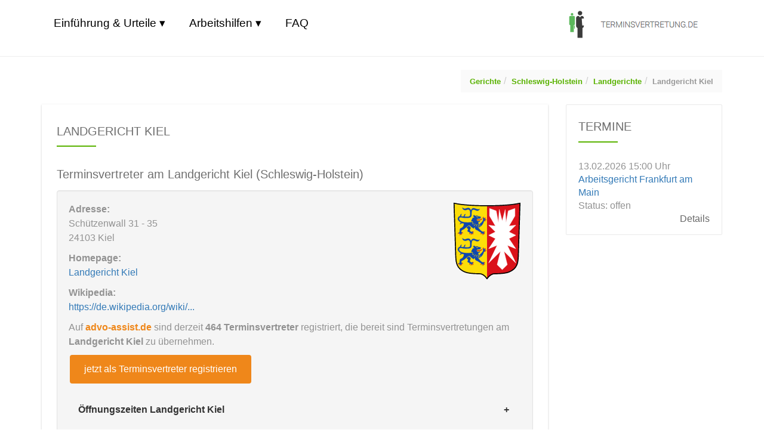

--- FILE ---
content_type: text/html; charset=utf-8
request_url: https://terminsvertretung.de/gerichte/schleswig-holstein/lg/landgericht-kiel
body_size: 28955
content:
<!DOCTYPE html>
<html lang="de">
<head>
<title>Landgericht Kiel | terminsvertretung.de</title>
<meta charset="utf-8">
<meta name="viewport" content="width=device-width, initial-scale=1"/>
<meta name="robots" content="index, follow">
<meta name="description" content="Landgericht Kiel: Finden Sie Terminsvertreter, Adresse, Homepage, Wikipediaverlinkung, Öffnungszeiten, Telefon, Fax und Terminsvertretungen in Kiel"/>
<link rel="shortcut icon" type="image/x-icon" href="/_icons/favicon.ico"/>
<link rel="icon" type="image/x-icon" href="/_icons/favicon.ico"/>
<link rel="icon" type="image/gif" href="/_icons/favicon.gif"/>
<link rel="icon" type="image/png" href="/_icons/favicon.png"/>
<link rel="apple-touch-icon" href="/_icons/apple-touch-icon.png"/>
<link rel="apple-touch-icon" href="/_icons/apple-touch-icon-57x57.png" sizes="57x57"/>
<link rel="apple-touch-icon" href="/_icons/apple-touch-icon-60x60.png" sizes="60x60"/>
<link rel="apple-touch-icon" href="/_icons/apple-touch-icon-72x72.png" sizes="72x72"/>
<link rel="apple-touch-icon" href="/_icons/apple-touch-icon-76x76.png" sizes="76x76"/>
<link rel="apple-touch-icon" href="/_icons/apple-touch-icon-114x114.png" sizes="114x114"/>
<link rel="apple-touch-icon" href="/_icons/apple-touch-icon-120x120.png" sizes="120x120"/>
<link rel="apple-touch-icon" href="/_icons/apple-touch-icon-128x128.png" sizes="128x128"/>
<link rel="apple-touch-icon" href="/_icons/apple-touch-icon-144x144.png" sizes="144x144"/>
<link rel="apple-touch-icon" href="/_icons/apple-touch-icon-152x152.png" sizes="152x152"/>
<link rel="apple-touch-icon" href="/_icons/apple-touch-icon-180x180.png" sizes="180x180"/>
<link rel="apple-touch-icon" href="/_icons/apple-touch-icon-precomposed.png"/>
<link rel="icon" type="image/png" href="/_icons/favicon-16x16.png" sizes="16x16"/>
<link rel="icon" type="image/png" href="/_icons/favicon-32x32.png" sizes="32x32"/>
<link rel="icon" type="image/png" href="/_icons/favicon-96x96.png" sizes="96x96"/>
<link rel="icon" type="image/png" href="/_icons/favicon-160x160.png" sizes="160x160"/>
<link rel="icon" type="image/png" href="/_icons/favicon-192x192.png" sizes="192x192"/>
<link rel="icon" type="image/png" href="/_icons/favicon-196x196.png" sizes="196x196"/>
<style>.footernavi {padding-top: 15px;padding-right: 20px;padding-left: 20px;}.footernavi ul {margin: 0;padding: 0}.footernavi ul a {padding-top: 0;padding-left: 0;color: #929292;#font-weight: 700;#font-size: 12px;}.footernavi ul li {margin: 0;display: inline;width: auto;padding: 20px;}.hinweisTv{line-height: 1.5;padding: 5px;}.button1 {background-color: #4CAF50;border: none;color: white;padding: 10px 22px;text-align: center;text-decoration: none;display: inline-block;font-size: 16px;margin: 10px 2px;cursor: pointer;border: 2px solid #4CAF50;border-radius: 4px;}.button1:hover {background-color: white;text-decoration: none;color: #4CAF50;}.button1orange {background-color: #ef871a;border: none;color: white;padding: 10px 22px;text-align: center;text-decoration: none;display: inline-block;font-size: 16px;margin: 10px 2px;cursor: pointer;border: 2px solid #ef871a;border-radius: 4px;}.button1orange:hover {color: #ef871a;background-color: white;text-decoration: none;}body, figure {margin: 0}.table, label {max-width: 100%}.form-control[disabled], input[type=checkbox][disabled], input[type=radio][disabled] {display: none;cursor: not-allowed;}.breadcrumb, .nav, .pager {list-style: none}html {font-family: sans-serif;-webkit-text-size-adjust: 100%;-ms-text-size-adjust: 100%}details, figure, footer, header, main, menu, nav, section {display: block}[hidden] {display: none}a {background-color: transparent}a:active, a:hover {outline: 0}b, strong {font-weight: 700}h1 {margin: .67em 0}sub {position: relative;font-size: 75%;line-height: 0;vertical-align: baseline;bottom: -.25em}.btn, .btn-group, .input-group-btn, img {vertical-align: middle}img {border: 0}svg:not(:root) {overflow: hidden}hr {height: 0;-webkit-box-sizing: content-box;-moz-box-sizing: content-box;box-sizing: content-box}*, :after, :before, input[type=checkbox], input[type=radio] {-webkit-box-sizing: border-box;-moz-box-sizing: border-box}button, input, select {margin: 0;font: inherit;color: inherit}button {overflow: visible}button, select {text-transform: none}button, html input[type=button], input[type=reset], input[type=submit] {-webkit-appearance: button;cursor: pointer}button[disabled], html input[disabled] {cursor: default}button::-moz-focus-inner, input::-moz-focus-inner {padding: 0;border: 0}input[type=checkbox], input[type=radio] {display: none;box-sizing: border-box;padding: 0}input[type=number]::-webkit-inner-spin-button, input[type=number]::-webkit-outer-spin-button {height: auto}input[type=search]::-webkit-search-cancel-button, input[type=search]::-webkit-search-decoration {-webkit-appearance: none}table {border-spacing: 0;border-collapse: collapse}td, th {padding: 0}/*! Source: https://github.com/h5bp/html5-boilerplate/blob/master/src/css/main.css */@media print {*, :after, :before {color: #000 !important;text-shadow: none !important;background: 0 0 !important;-webkit-box-shadow: none !important;box-shadow: none !important}a, a:visited {text-decoration: underline}a[href]:after {content: " (" attr(href) ")"}a[href^="#"]:after, a[href^="javascript:"]:after {content: ""}img, tr {page-break-inside: avoid}img {max-width: 100% !important}h2, h3, p {orphans: 3;widows: 3}h2, h3 {page-break-after: avoid}.navbar {display: none}.label {border: 1px solid #000}.table {border-collapse: collapse !important}.table td, .table th {background-color: #fff !important}}.btn, .btn-danger.active, .btn-danger:active, .btn-default.active, .btn-default:active, .btn-info.active, .btn-info:active, .btn-primary.active, .btn-primary:active, .form-control, .navbar-toggle {background-image: none}@font-face {font-family: 'Glyphicons Halflings';src: url(../fonts/glyphicons-halflings-regular.eot);src: url(../fonts/glyphicons-halflings-regular.eot?#iefix) format('embedded-opentype'), url(../fonts/glyphicons-halflings-regular.woff2) format('woff2'), url(../fonts/glyphicons-halflings-regular.woff) format('woff'), url(../fonts/glyphicons-halflings-regular.ttf) format('truetype'), url(../fonts/glyphicons-halflings-regular.svg#glyphicons_halflingsregular) format('svg')}*, :after, :before {box-sizing: border-box}html {font-size: 10px;-webkit-tap-highlight-color: transparent}body {font-family: "Helvetica Neue", Helvetica, Arial, sans-serif;font-size: 14px;line-height: 1.42857143;color: #333;background-color: #fff}button, input, select {font-family: inherit;font-size: inherit;line-height: inherit}a {color: #337ab7;text-decoration: none}.advolink{color: #ef871a;font-weight: bold;}.advolink:visited{color: #ef871a;}a:focus, a:hover {color: #23527c;text-decoration: underline}a:focus {outline: -webkit-focus-ring-color auto 5px;outline-offset: -2px}.img-circle {border-radius: 50%}hr {margin-top: 20px;margin-bottom: 20px;border: 0;border-top: 1px solid #eee}[role=button] {cursor: pointer}.h1, .h2, .h3, .h4, .h5, .h6, h1, h2, h3, h4, h5, h6 {font-family: inherit;font-weight: 500;line-height: 1.1;color: inherit}.h1, .h2, .h3, h1, h2, h3 {margin-top: 20px;margin-bottom: 10px}.h4, .h5, .h6, h4, h5, h6 {margin-top: 10px;margin-bottom: 10px}.h1, h1 {font-size: 36px}.h2, h2 {font-size: 14px}.h3, h3 {font-size: 24px}.h4, h4 {font-size: 18px}.h5, h5 {font-size: 14px}.h6, h6 {font-size: 12px}p {margin: 0 0 10px}.text-right {text-align: right}.text-primary {color: #337ab7}a.text-primary:focus, a.text-primary:hover {color: #286090}.text-info {color: #31708f}a.text-info:focus, a.text-info:hover {color: #245269}.text-danger {color: #a94442}a.text-danger:focus, a.text-danger:hover {color: #843534}.bg-primary {color: #fff;background-color: #337ab7}a.bg-primary:focus, a.bg-primary:hover {background-color: #286090}.bg-info {background-color: #d9edf7}a.bg-info:focus, a.bg-info:hover {background-color: #afd9ee}.bg-danger {background-color: #f2dede}a.bg-danger:focus, a.bg-danger:hover {background-color: #e4b9b9}.page-header {padding-bottom: 9px;margin: 40px 0 20px;border-bottom: 1px solid #eee}ul {margin-top: 0;margin-bottom: 10px}ul ul {margin-bottom: 0}.container {padding-right: 15px;padding-left: 15px;margin-right: auto;margin-left: auto}@media (min-width: 768px) {.container {width: 750px}}@media (min-width: 992px) {.container {width: 970px}}@media (min-width: 1200px) {.container {width: 1170px}}.row {margin-right: -15px;margin-left: -15px}.col-lg-1, .col-lg-10, .col-lg-11, .col-lg-12, .col-lg-2, .col-lg-3, .col-lg-4, .col-lg-5, .col-lg-6, .col-lg-7, .col-lg-8, .col-lg-9, .col-md-1, .col-md-10, .col-md-11, .col-md-12, .col-md-2, .col-md-3, .col-md-4, .col-md-5, .col-md-6, .col-md-7, .col-md-8, .col-md-9, .col-sm-1, .col-sm-10, .col-sm-11, .col-sm-12, .col-sm-2, .col-sm-3, .col-sm-4, .col-sm-5, .col-sm-6, .col-sm-7, .col-sm-8, .col-sm-9 {position: relative;min-height: 1px;padding-right: 15px;padding-left: 15px}@media (min-width: 768px) {.col-sm-1, .col-sm-10, .col-sm-11, .col-sm-12, .col-sm-2, .col-sm-3, .col-sm-4, .col-sm-5, .col-sm-6, .col-sm-7, .col-sm-8, .col-sm-9 {float: left}.col-sm-12 {width: 100%}.col-sm-11 {width: 91.66666667%}.col-sm-10 {width: 83.33333333%}.col-sm-9 {width: 75%}.col-sm-8 {width: 66.66666667%}.col-sm-7 {width: 58.33333333%}.col-sm-6 {width: 50%}.col-sm-5 {width: 41.66666667%}.col-sm-4 {width: 33.33333333%}.col-sm-3 {width: 25%}.col-sm-2 {width: 16.66666667%}.col-sm-1 {width: 8.33333333%}.col-sm-pull-12 {right: 100%}.col-sm-pull-11 {right: 91.66666667%}.col-sm-pull-10 {right: 83.33333333%}.col-sm-pull-9 {right: 75%}.col-sm-pull-8 {right: 66.66666667%}.col-sm-pull-7 {right: 58.33333333%}.col-sm-pull-6 {right: 50%}.col-sm-pull-5 {right: 41.66666667%}.col-sm-pull-4 {right: 33.33333333%}.col-sm-pull-3 {right: 25%}.col-sm-pull-2 {right: 16.66666667%}.col-sm-pull-1 {right: 8.33333333%}.col-sm-pull-0 {right: auto}}@media (min-width: 992px) {.col-md-1, .col-md-10, .col-md-11, .col-md-12, .col-md-2, .col-md-3, .col-md-4, .col-md-5, .col-md-6, .col-md-7, .col-md-8, .col-md-9 {float: left}.col-md-12 {width: 100%}.col-md-11 {width: 91.66666667%}.col-md-10 {width: 83.33333333%}.col-md-9 {width: 75%}.col-md-8 {width: 66.66666667%}.col-md-7 {width: 58.33333333%}.col-md-6 {width: 50%}.col-md-5 {width: 41.66666667%}.col-md-4 {width: 33.33333333%}.col-md-3 {width: 25%}.col-md-2 {width: 16.66666667%}.col-md-1 {width: 8.33333333%}.col-md-pull-12 {right: 100%}.col-md-pull-11 {right: 91.66666667%}.col-md-pull-10 {right: 83.33333333%}.col-md-pull-9 {right: 75%}.col-md-pull-8 {right: 66.66666667%}.col-md-pull-7 {right: 58.33333333%}.col-md-pull-6 {right: 50%}.col-md-pull-5 {right: 41.66666667%}.col-md-pull-4 {right: 33.33333333%}.col-md-pull-3 {right: 25%}.col-md-pull-2 {right: 16.66666667%}.col-md-pull-1 {right: 8.33333333%}.col-md-pull-0 {right: auto}}@media (min-width: 1200px) {.col-lg-1, .col-lg-10, .col-lg-11, .col-lg-12, .col-lg-2, .col-lg-3, .col-lg-4, .col-lg-5, .col-lg-6, .col-lg-7, .col-lg-8, .col-lg-9 {float: left}.col-lg-12 {width: 100%}.col-lg-11 {width: 91.66666667%}.col-lg-10 {width: 83.33333333%}.col-lg-9 {width: 75%}.col-lg-8 {width: 66.66666667%}.col-lg-7 {width: 58.33333333%}.col-lg-6 {width: 50%}.col-lg-5 {width: 41.66666667%}.col-lg-4 {width: 33.33333333%}.col-lg-3 {width: 25%}.col-lg-2 {width: 16.66666667%}.col-lg-1 {width: 8.33333333%}.col-lg-pull-12 {right: 100%}.col-lg-pull-11 {right: 91.66666667%}.col-lg-pull-10 {right: 83.33333333%}.col-lg-pull-9 {right: 75%}.col-lg-pull-8 {right: 66.66666667%}.col-lg-pull-7 {right: 58.33333333%}.col-lg-pull-6 {right: 50%}.col-lg-pull-5 {right: 41.66666667%}.col-lg-pull-4 {right: 33.33333333%}.col-lg-pull-3 {right: 25%}.col-lg-pull-2 {right: 16.66666667%}.col-lg-pull-1 {right: 8.33333333%}.col-lg-pull-0 {right: auto}}table {background-color: transparent}.form-control, .table .table {background-color: #fff}th {text-align: left}.table {width: 100%;margin-bottom: 20px}table col[class*=col-] {position: static;display: table-column;float: none}table td[class*=col-], table th[class*=col-] {position: static;display: table-cell;float: none}label {display: inline-block;margin-bottom: 5px;font-weight: 700}.btn, .btn-link {font-weight: 400}input[type=search] {-webkit-box-sizing: border-box;-moz-box-sizing: border-box;box-sizing: border-box;-webkit-appearance: none}input[type=checkbox], input[type=radio] {margin: 4px 0 0;line-height: normal}.form-control, output {display: block;font-size: 14px;line-height: 1.42857143;color: #555}input[type=file] {display: block}input[type=range] {display: block;width: 100%}select[multiple], select[size] {height: auto}input[type=checkbox]:focus, input[type=file]:focus, input[type=radio]:focus {outline: -webkit-focus-ring-color auto 5px;outline-offset: -2px}output {padding-top: 7px}.form-control {width: 100%;height: 34px;padding: 6px 12px;border: 1px solid #ccc;border-radius: 4px;-webkit-box-shadow: inset 0 1px 1px rgba(0, 0, 0, .075);box-shadow: inset 0 1px 1px rgba(0, 0, 0, .075);-webkit-transition: border-color ease-in-out .15s, -webkit-box-shadow ease-in-out .15s;-o-transition: border-color ease-in-out .15s, box-shadow ease-in-out .15s;transition: border-color ease-in-out .15s, box-shadow ease-in-out .15s}.form-control:focus {border-color: #66afe9;outline: 0;-webkit-box-shadow: inset 0 1px 1px rgba(0, 0, 0, .075), 0 0 8px rgba(102, 175, 233, .6);box-shadow: inset 0 1px 1px rgba(0, 0, 0, .075), 0 0 8px rgba(102, 175, 233, .6)}.form-control::-moz-placeholder {color: #999;opacity: 1}.form-control:-ms-input-placeholder {color: #999}.form-control::-webkit-input-placeholder {color: #999}.form-control::-ms-expand {background-color: transparent;border: 0}.form-group-sm .form-control, .input-sm {padding: 5px 10px;font-size: 12px;border-radius: 3px}.form-control[disabled], .form-control[readonly] {background-color: #eee;opacity: 1}@media screen and (-webkit-min-device-pixel-ratio: 0) {input[type=date].form-control, input[type=datetime-local].form-control, input[type=month].form-control, input[type=time].form-control {line-height: 34px}.input-group-sm input[type=date], .input-group-sm input[type=datetime-local], .input-group-sm input[type=month], .input-group-sm input[type=time], input[type=date].input-sm, input[type=datetime-local].input-sm, input[type=month].input-sm, input[type=time].input-sm {line-height: 30px}.input-group-lg input[type=date], .input-group-lg input[type=datetime-local], .input-group-lg input[type=month], .input-group-lg input[type=time], input[type=date].input-lg, input[type=datetime-local].input-lg, input[type=month].input-lg, input[type=time].input-lg {line-height: 46px}}.form-group {margin-bottom: 15px}.btn, .nav {margin-bottom: 0}.input-sm {height: 30px;line-height: 1.5}select.input-sm {height: 30px;line-height: 30px}select[multiple].input-sm {height: auto}.form-group-sm .form-control {height: 30px;line-height: 1.5}.form-group-lg .form-control, .input-lg {padding: 10px 16px;font-size: 18px;border-radius: 6px}.form-group-sm select.form-control {height: 30px;line-height: 30px}.form-group-sm select[multiple].form-control {height: auto}.input-lg {height: 46px;line-height: 1.3333333}select.input-lg {height: 46px;line-height: 46px}select[multiple].input-lg {height: auto}.form-group-lg .form-control {height: 46px;line-height: 1.3333333}.form-group-lg select.form-control {height: 46px;line-height: 46px}.form-group-lg select[multiple].form-control {height: auto}.btn {display: inline-block;padding: 6px 12px;font-size: 14px;line-height: 1.42857143;text-align: center;white-space: nowrap;-ms-touch-action: manipulation;touch-action: manipulation;cursor: pointer;-webkit-user-select: none;-moz-user-select: none;-ms-user-select: none;user-select: none;border: 1px solid transparent;border-radius: 4px}.btn.active:focus, .btn:active:focus, .btn:focus {outline: -webkit-focus-ring-color auto 5px;outline-offset: -2px}.btn:focus, .btn:hover {color: #333;text-decoration: none}.btn.active, .btn:active {background-image: none;outline: 0;-webkit-box-shadow: inset 0 3px 5px rgba(0, 0, 0, .125);box-shadow: inset 0 3px 5px rgba(0, 0, 0, .125)}.btn[disabled] {cursor: not-allowed;-webkit-box-shadow: none;box-shadow: none;opacity: .65}.btn-default {color: #333;background-color: #fff;border-color: #ccc}.btn-default:focus {color: #333;background-color: #e6e6e6;border-color: #8c8c8c}.btn-default.active, .btn-default:active, .btn-default:hover {color: #333;background-color: #e6e6e6;border-color: #adadad}.btn-default.active:focus, .btn-default.active:hover, .btn-default:active:focus, .btn-default:active:hover {color: #333;background-color: #d4d4d4;border-color: #8c8c8c}.btn-default[disabled]:focus, .btn-default[disabled]:hover {background-color: #fff;border-color: #ccc}.btn-default .badge {color: #fff;background-color: #333}.btn-primary {color: #fff;background-color: #337ab7;border-color: #2e6da4}.btn-primary:focus {color: #fff;background-color: #286090;border-color: #122b40}.btn-primary.active, .btn-primary:active, .btn-primary:hover {color: #fff;background-color: #286090;border-color: #204d74}.btn-primary.active:focus, .btn-primary.active:hover, .btn-primary:active:focus, .btn-primary:active:hover {color: #fff;background-color: #204d74;border-color: #122b40}.btn-primary[disabled]:focus, .btn-primary[disabled]:hover {background-color: #337ab7;border-color: #2e6da4}.btn-primary .badge {color: #337ab7;background-color: #fff}.btn-info {color: #fff;background-color: #5bc0de;border-color: #46b8da}.btn-info:focus {color: #fff;background-color: #31b0d5;border-color: #1b6d85}.btn-info.active, .btn-info:active, .btn-info:hover {color: #fff;background-color: #31b0d5;border-color: #269abc}.btn-info.active:focus, .btn-info.active:hover, .btn-info:active:focus, .btn-info:active:hover {color: #fff;background-color: #269abc;border-color: #1b6d85}.btn-info[disabled]:focus, .btn-info[disabled]:hover {background-color: #5bc0de;border-color: #46b8da}.btn-info .badge {color: #5bc0de;background-color: #fff}.btn-danger {color: #fff;background-color: #d9534f;border-color: #d43f3a}.btn-danger:focus {color: #fff;background-color: #c9302c;border-color: #761c19}.btn-danger.active, .btn-danger:active, .btn-danger:hover {color: #fff;background-color: #c9302c;border-color: #ac2925}.btn-danger.active:focus, .btn-danger.active:hover, .btn-danger:active:focus, .btn-danger:active:hover {color: #fff;background-color: #ac2925;border-color: #761c19}.btn-danger[disabled]:focus, .btn-danger[disabled]:hover {background-color: #d9534f;border-color: #d43f3a}.btn-danger .badge {color: #d9534f;background-color: #fff}.btn-link {color: #337ab7;border-radius: 0}.btn-link, .btn-link.active, .btn-link:active, .btn-link[disabled] {background-color: transparent;-webkit-box-shadow: none;box-shadow: none}.btn-link, .btn-link:active, .btn-link:focus, .btn-link:hover {border-color: transparent}.btn-link:focus, .btn-link:hover {color: #23527c;text-decoration: underline;background-color: transparent}.btn-link[disabled]:focus, .btn-link[disabled]:hover {color: #777;text-decoration: none}.btn-group-lg > .btn, .btn-lg {padding: 10px 16px;font-size: 18px;line-height: 1.3333333;border-radius: 6px}.btn-group-sm > .btn, .btn-sm {padding: 5px 10px;font-size: 12px;line-height: 1.5;border-radius: 3px}.btn-group > .btn-group:last-child:not(:first-child) > .btn:first-child, .btn-group > .btn:last-child:not(:first-child) {border-top-left-radius: 0;border-bottom-left-radius: 0}.btn-block {display: block;width: 100%}.btn-block + .btn-block {margin-top: 5px}input[type=button].btn-block, input[type=reset].btn-block, input[type=submit].btn-block {width: 100%}.collapse {display: none}.collapse.in {display: block}tr.collapse.in {display: table-row}.btn-group {position: relative;display: inline-block}.btn-group > .btn {position: relative;float: left}.btn-group > .btn.active, .btn-group > .btn:active, .btn-group > .btn:focus, .btn-group > .btn:hover {z-index: 2}.btn-group .btn + .btn, .btn-group .btn + .btn-group, .btn-group .btn-group + .btn, .btn-group .btn-group + .btn-group {margin-left: -1px}.btn-group > .btn:first-child {margin-left: 0}.btn-group > .btn-group {float: left}.btn-group > .btn-group:not(:first-child):not(:last-child) > .btn {border-radius: 0}.btn-group > .btn-group:first-child:not(:last-child) > .btn:last-child {border-top-right-radius: 0;border-bottom-right-radius: 0}[data-toggle=buttons] > .btn input[type=checkbox], [data-toggle=buttons] > .btn input[type=radio], [data-toggle=buttons] > .btn-group > .btn input[type=checkbox], [data-toggle=buttons] > .btn-group > .btn input[type=radio] {position: absolute;clip: rect(0, 0, 0, 0);pointer-events: none}.input-group, .input-group-btn, .input-group-btn > .btn, .nav > li, .nav > li > a, .navbar {position: relative}.input-group {display: table;border-collapse: separate}.input-group[class*=col-] {float: none;padding-right: 0;padding-left: 0}.input-group .form-control {position: relative;z-index: 2;float: left;width: 100%;margin-bottom: 0}.input-group .form-control:focus {z-index: 3}.input-group-lg > .form-control, .input-group-lg > .input-group-btn > .btn {height: 46px;padding: 10px 16px;font-size: 18px;line-height: 1.3333333;border-radius: 6px}select.input-group-lg > .form-control, select.input-group-lg > .input-group-btn > .btn {height: 46px;line-height: 46px}select[multiple].input-group-lg > .form-control, select[multiple].input-group-lg > .input-group-btn > .btn {height: auto}.input-group-sm > .form-control, .input-group-sm > .input-group-btn > .btn {height: 30px;padding: 5px 10px;font-size: 12px;line-height: 1.5;border-radius: 3px}select.input-group-sm > .form-control, select.input-group-sm > .input-group-btn > .btn {height: 30px;line-height: 30px}select[multiple].input-group-sm > .form-control, select[multiple].input-group-sm > .input-group-btn > .btn {height: auto}.input-group .form-control, .input-group-btn {display: table-cell}.nav, .nav > li, .nav > li > a {display: block}.input-group .form-control:not(:first-child):not(:last-child), .input-group-btn:not(:first-child):not(:last-child) {border-radius: 0}.input-group-btn {width: 1%;font-size: 0;white-space: nowrap}.input-group .form-control:first-child, .input-group-btn:first-child > .btn, .input-group-btn:first-child > .btn-group > .btn, .input-group-btn:last-child > .btn-group:not(:last-child) > .btn {border-top-right-radius: 0;border-bottom-right-radius: 0}.input-group .form-control:last-child, .input-group-btn:first-child > .btn-group:not(:first-child) > .btn, .input-group-btn:first-child > .btn:not(:first-child), .input-group-btn:last-child > .btn, .input-group-btn:last-child > .btn-group > .btn {border-top-left-radius: 0;border-bottom-left-radius: 0}.input-group-btn > .btn + .btn {margin-left: -1px}.input-group-btn > .btn:active, .input-group-btn > .btn:focus, .input-group-btn > .btn:hover {z-index: 2}.input-group-btn:first-child > .btn, .input-group-btn:first-child > .btn-group {margin-right: -1px}.input-group-btn:last-child > .btn, .input-group-btn:last-child > .btn-group {z-index: 2;margin-left: -1px}.nav {padding-left: 0;font-family: Roboto, Verdana, sans-serif;font-size: 12px;font-weight: 700;text-transform: uppercase}.nav > li > a {padding: 10px 15px}.nav > li > a:focus, .nav > li > a:hover {text-decoration: none;background-color: #eee}.nav > li > a > img {max-width: none}.navbar {min-height: 50px;margin-bottom: 20px;border: 1px solid transparent}.navbar-collapse {padding-right: 15px;padding-left: 15px;overflow-x: visible;-webkit-overflow-scrolling: touch;border-top: 1px solid transparent;-webkit-box-shadow: inset 0 1px 0 rgba(255, 255, 255, .1);box-shadow: inset 0 1px 0 rgba(255, 255, 255, .1)}.navbar-collapse.in {overflow-y: auto}.navbar-fixed-bottom .navbar-collapse, .navbar-fixed-top .navbar-collapse {max-height: 340px}@media (max-device-width: 480px) and (orientation: landscape) {.navbar-fixed-bottom .navbar-collapse, .navbar-fixed-top .navbar-collapse {max-height: 200px}}.container > .navbar-collapse, .container > .navbar-header {margin-right: -15px;margin-left: -15px}.navbar-fixed-bottom, .navbar-fixed-top {position: fixed;right: 0;left: 0;z-index: 1030}@media (min-width: 768px) {.navbar {border-radius: 4px}.navbar-header {float: left}.navbar-collapse {width: auto;border-top: 0;-webkit-box-shadow: none;box-shadow: none}.navbar-collapse.collapse {display: block !important;height: auto !important;padding-bottom: 0;overflow: visible !important}.navbar-collapse.in {overflow-y: visible}.navbar-fixed-bottom .navbar-collapse, .navbar-fixed-top .navbar-collapse {padding-right: 0;padding-left: 0}.container > .navbar-collapse, .container > .navbar-header {margin-right: 0;margin-left: 0}.navbar-fixed-bottom, .navbar-fixed-top {border-radius: 0}}.navbar-fixed-top {top: 0;border-width: 0 0 1px}.btn .badge, .btn .label {top: -1px;position: relative}.navbar-fixed-bottom {bottom: 0;margin-bottom: 0;border-width: 1px 0 0}.navbar-toggle {position: relative;float: right;padding: 9px 10px;margin-top: 8px;margin-right: 15px;margin-bottom: 8px;background-color: transparent;border: 1px solid transparent;border-radius: 4px}.navbar-toggle:focus {outline: 0}.navbar-toggle .icon-bar {display: block;width: 22px;height: 2px;border-radius: 1px}.navbar-toggle .icon-bar + .icon-bar {margin-top: 4px}.navbar-nav {margin: 7.5px -15px}.navbar-nav > li > a {padding-top: 10px;padding-bottom: 10px;line-height: 20px}.badge, .label {line-height: 1;text-align: center;white-space: nowrap;font-weight: 700}@media (min-width: 768px) {.navbar-toggle {display: none}.navbar-nav {float: left;margin: 0}.navbar-nav > li {float: left}.navbar-nav > li > a {padding-top: 15px;padding-bottom: 15px}}.navbar-form {padding: 10px 15px;border-top: 1px solid transparent;border-bottom: 1px solid transparent;-webkit-box-shadow: inset 0 1px 0 rgba(255, 255, 255, .1), 0 1px 0 rgba(255, 255, 255, .1);box-shadow: inset 0 1px 0 rgba(255, 255, 255, .1), 0 1px 0 rgba(255, 255, 255, .1);margin: 8px -15px}@media (min-width: 768px) {.navbar-form .control-label, .navbar-form .form-group {margin-bottom: 0;vertical-align: middle}.navbar-form .form-group {display: inline-block}.navbar-form .form-control {display: inline-block;width: auto;vertical-align: middle}.navbar-form .input-group {display: inline-table;vertical-align: middle}.navbar-form .input-group .form-control, .navbar-form .input-group .input-group-btn {width: auto}.navbar-form .input-group > .form-control {width: 100%}.navbar-form {width: auto;padding-top: 0;padding-bottom: 0;margin-right: 0;margin-left: 0;border: 0;-webkit-box-shadow: none;box-shadow: none}}@media (max-width: 767px) {.navbar-form .form-group {margin-bottom: 5px}.navbar-form .form-group:last-child {margin-bottom: 0}}.navbar-btn {margin-top: 8px;margin-bottom: 8px}.navbar-btn.btn-sm {margin-top: 10px;margin-bottom: 10px}.navbar-text {margin-top: 15px;margin-bottom: 15px}@media (min-width: 768px) {.navbar-text {float: left;margin-right: 15px;margin-left: 15px}.navbar-right {float: right !important;margin-right: -15px}.navbar-right ~ .navbar-right {margin-right: 0}}.navbar-default {background-color: #fff;border-color: #fff}.navbar-default .navbar-nav > li > a, .navbar-default .navbar-text {color: #707070}.navbar-default .navbar-nav > li > a:focus, .navbar-default .navbar-nav > li > a:hover {color: #333;background-color: transparent}.navbar-default .navbar-nav > .active > a, .navbar-default .navbar-nav > .active > a:focus, .navbar-default .navbar-nav > .active > a:hover {color: #fff;background-color: #59b200}.navbar-default .navbar-toggle {border-color: #59b200}.navbar-default .navbar-toggle:focus, .navbar-default .navbar-toggle:hover {background-color: #59b200}.navbar-default .navbar-toggle .icon-bar {background-color: #888}.navbar-default .navbar-collapse, .navbar-default .navbar-form {border-color: #e7e7e7}.navbar-default .navbar-link {color: #777}.navbar-default .navbar-link:hover {color: #333}.navbar-default .btn-link {color: #777}.navbar-default .btn-link:focus, .navbar-default .btn-link:hover {color: #333}.navbar-default .btn-link[disabled]:focus, .navbar-default .btn-link[disabled]:hover {color: #ccc}.breadcrumb {padding: 8px 15px;margin-bottom: 20px;background-color: #f5f5f5;border-radius: 4px}.breadcrumb > li {display: inline-block}.breadcrumb > li + li:before {padding: 0 5px;color: #ccc;content: "/\00a0"}.breadcrumb > .active {color: #777}.pager {padding-left: 0;margin: 20px 0;text-align: center}.pager li {display: inline}.pager li > a, .pager li > span {display: inline-block;padding: 5px 14px;background-color: #fff;border: 1px solid #ddd;border-radius: 15px}.pager li > a:focus, .pager li > a:hover {text-decoration: none;background-color: #eee}.pager .next > a, .pager .next > span {float: right}.pager .previous > a, .pager .previous > span {float: left}.label {display: inline;padding: .2em .6em .3em;font-size: 75%;color: #fff;vertical-align: baseline;border-radius: .25em}a.label:focus, a.label:hover {color: #fff;text-decoration: none;cursor: pointer}.label:empty {display: none}.label-default {background-color: #777}.label-default[href]:focus, .label-default[href]:hover {background-color: #5e5e5e}.label-primary {background-color: #337ab7}.label-primary[href]:focus, .label-primary[href]:hover {background-color: #286090}.label-info {background-color: #5bc0de}.label-info[href]:focus, .label-info[href]:hover {background-color: #31b0d5}.label-danger {background-color: #d9534f}.label-danger[href]:focus, .label-danger[href]:hover {background-color: #c9302c}.badge {display: inline-block;min-width: 10px;padding: 3px 7px;font-size: 12px;color: #fff;vertical-align: middle;background-color: #777;border-radius: 10px}.badge:empty {display: none}a.badge:focus, a.badge:hover {color: #fff;text-decoration: none;cursor: pointer}.list-group-item.active > .badge {color: #337ab7;background-color: #fff}.list-group-item > .badge {float: right}.list-group-item > .badge + .badge {margin-right: 5px}.alert {padding: 15px;margin-bottom: 20px;border: 1px solid transparent;border-radius: 4px}.alert h4 {margin-top: 0;color: inherit}.alert .alert-link {font-weight: 700}.alert > p, .alert > ul {margin-bottom: 0}.alert > p + p {margin-top: 5px}.alert-info {color: #31708f;background-color: #d9edf7;border-color: #bce8f1}.alert-info hr {border-top-color: #a6e1ec}.alert-info .alert-link {color: #245269}.alert-danger {color: #a94442;background-color: #f2dede;border-color: #ebccd1}.alert-success {color: #3c763d;background-color: #dff0d8;}.alert-danger hr {border-top-color: #e4b9c0}.alert-danger .alert-link {color: #843534}.list-group {padding-left: 0;margin-bottom: 20px}.list-group-item {position: relative;display: block;padding: 10px 15px;margin-bottom: -1px;background-color: #fff;border: 1px solid #ddd}.list-group-item:first-child {border-top-left-radius: 4px;border-top-right-radius: 4px}.list-group-item:last-child {margin-bottom: 0;border-bottom-right-radius: 4px;border-bottom-left-radius: 4px}a.list-group-item, button.list-group-item {color: #555}a.list-group-item .list-group-item-heading, button.list-group-item .list-group-item-heading {color: #333}a.list-group-item:focus, a.list-group-item:hover, button.list-group-item:focus, button.list-group-item:hover {color: #555;text-decoration: none;background-color: #f5f5f5}button.list-group-item {width: 100%;text-align: left}.list-group-item.active, .list-group-item.active:focus, .list-group-item.active:hover {z-index: 2;color: #fff;background-color: #337ab7;border-color: #337ab7}.list-group-item.active .list-group-item-heading, .list-group-item.active:focus .list-group-item-heading, .list-group-item.active:hover .list-group-item-heading {color: inherit}.list-group-item.active .list-group-item-text, .list-group-item.active:focus .list-group-item-text, .list-group-item.active:hover .list-group-item-text {color: #c7ddef}.list-group-item-info {color: #31708f;background-color: #d9edf7}a.list-group-item-info, button.list-group-item-info {color: #31708f}a.list-group-item-info .list-group-item-heading, button.list-group-item-info .list-group-item-heading {color: inherit}a.list-group-item-info:focus, a.list-group-item-info:hover, button.list-group-item-info:focus, button.list-group-item-info:hover {color: #31708f;background-color: #c4e3f3}a.list-group-item-info.active, a.list-group-item-info.active:focus, a.list-group-item-info.active:hover, button.list-group-item-info.active, button.list-group-item-info.active:focus, button.list-group-item-info.active:hover {color: #fff;background-color: #31708f;border-color: #31708f}.list-group-item-danger {color: #a94442;background-color: #f2dede}a.list-group-item-danger, button.list-group-item-danger {color: #a94442}a.list-group-item-danger .list-group-item-heading, button.list-group-item-danger .list-group-item-heading {color: inherit}a.list-group-item-danger:focus, a.list-group-item-danger:hover, button.list-group-item-danger:focus, button.list-group-item-danger:hover {color: #a94442;background-color: #ebcccc}a.list-group-item-danger.active, a.list-group-item-danger.active:focus, a.list-group-item-danger.active:hover, button.list-group-item-danger.active, button.list-group-item-danger.active:focus, button.list-group-item-danger.active:hover {color: #fff;background-color: #a94442;border-color: #a94442}.list-group-item-heading {margin-top: 0;margin-bottom: 5px}.list-group-item-text {margin-bottom: 0;line-height: 1.3}.well {min-height: 20px;padding: 19px;margin-bottom: 20px;background-color: #f5f5f5;border: 1px solid #e3e3e3;border-radius: 4px;-webkit-box-shadow: inset 0 1px 1px rgba(0, 0, 0, .05);box-shadow: inset 0 1px 1px rgba(0, 0, 0, .05)}.well-lg {padding: 24px;border-radius: 6px}.well-sm {padding: 9px;border-radius: 3px}.clearfix:after, .clearfix:before, .container:after, .container:before, .nav:after, .nav:before, .navbar-collapse:after, .navbar-collapse:before, .navbar-header:after, .navbar-header:before, .navbar:after, .navbar:before, .pager:after, .pager:before, .row:after, .row:before {display: table;content: " "}.clearfix:after, .container:after, .nav:after, .navbar-collapse:after, .navbar-header:after, .navbar:after, .pager:after, .row:after {clear: both}.pull-right {float: right !important}.hidden {display: none !important}@media (min-width: 768px) and (max-width: 991px) {.hidden-sm {display: none !important}}@media (min-width: 992px) and (max-width: 1199px) {.hidden-md {display: none !important}}@media (min-width: 1200px) {.hidden-lg {display: none !important}}.block_title {position: relative;font-size: 20px;margin-bottom: 40px;text-transform: uppercase}.block_title:after {position: absolute;bottom: -11px;left: 0;text-align: center;width: 66px;height: 2px;background: #ff4040;content: " "}.space_10 {clear: both;width: 100%;height: 10px}.space_20 {clear: both;width: 100%;height: 20px}.space_30 {clear: both;width: 100%;height: 30px}.space_40 {clear: both;width: 100%;height: 40px}.dropcap {display: inline-block;float: left;width: 45px;background: #efefef;color: #707070;font-weight: 700;font-size: 23px;margin-right: 7px;padding: 9px;text-align: center;line-height: 27px;-moz-border-radius: 4px;-webkit-border-radius: 4px;border-radius: 4px}.dropcap.active {background: #ff4040;color: #fff}.iframe {width: 100%;height: 400px;border: 0}.well {line-height: 1.5}.letters-bg {background-color: #f0f0f0;padding: 8px 20px;font-size: 1.3em;line-height: 1.4em}body {font-family: -apple-system, BlinkMacSystemFont, "Segoe UI", Roboto, Oxygen-Sans, Ubuntu, Cantarell, "Helvetica Neue", sans-serif;font-size: 16px;background: #fff;color: #929292;margin: 0;padding: 0}body .page {background: #fff;padding-top: 0;padding-bottom: 30px;margin-top: 0}h1, h2, h3, h4, h5, h6 {font-weight: 400;color: #707070}h1 {font-size: 26px;line-height: 30px}h2 {font-size: 20px;line-height: 34px}h3 {font-size: 22px;line-height: 32px}h4 {font-size: 20px;line-height: 30px}h5 {font-size: 18px;line-height: 26px}h6 {font-size: 16px;line-height: 24px}#header.v1 #top_bar {height: 100%;background: #555;margin: 0;padding: 0}#header.v1 #top_bar .phone_block {padding-top: 13px}#header.v1 #top_bar .phone_block .phone_icon {width: 34px;height: 26px;background: #ff4040;margin-top: 3px;text-align: center;padding: 7px 9px;-moz-border-radius: 3px;-webkit-border-radius: 3px;border-radius: 3px}#header.v1 #top_bar .phone_block .phone {margin-left: 5px;color: #fff}#header.v2 #top_bar {height: 100%;background: #fff;border-bottom: 1px solid #dedede;margin: 0;padding: 0}#header.v2 #top_bar .phone_block {padding-top: 13px}#header.v2 #top_bar .phone_icon {width: 34px;height: 26px;background: #969696;margin-top: 3px;text-align: center;padding: 7px 9px;-moz-border-radius: 3px;-webkit-border-radius: 3px;border-radius: 3px}#header.v2 #top_bar .phone {font-size: 12px;color: #555;margin-left: 5px}#header #nav_bar {position: relative;background: #fff;padding-top: 15px;padding-bottom: 5px}#header #nav_bar ul#nav {position: absolute;top: 2px;right: 4px}#header #nav_bar ul#nav li {margin-right: 5px;z-index: 500}#header #nav_bar ul#nav li a {display: block;padding: 15px;font-size: 12px;font-weight: 700;color: #707070;text-decoration: none}#header #nav_bar ul#nav li.active {background: #ff4040}#header #nav_bar ul#nav li.active a {color: #fff}#header #nav_bar ul#nav li.active a:hover {background: #ff4040}#header #nav_bar ul#nav li.active ul li a {color: #707070}#header #nav_bar ul#nav li.active ul li a:hover {color: #fff}#header #nav_bar ul#nav li ul li a {border-bottom: 1px solid #f3f3f3}#header #nav_bar ul#nav li ul li:last-child a {border-bottom: none}#header #nav_bar ul#nav li ul li ul li {border-bottom: 1px solid #f3f3f3}#header #nav_bar ul#nav li ul li ul li:last-child {border-bottom: none}#featured_block {border-bottom: 1px solid #eee;padding-bottom: 2px}#featured_block h2 {font-size: 21px;color: #fff}#featured_block ul.breadcrumb {background: #fefefe;-moz-border-radius: 2px;-webkit-border-radius: 2px;border-radius: 2px;margin-top: 22px}#featured_block ul.breadcrumb li.home i {color: #ff4040}#featured_block ul.breadcrumb li a {font-size: 12px;color: #ff4040;font-weight: 700}#featured_block ul.breadcrumb li.active a {color: #999}ul.breadcrumb {background: #fafafa;-moz-border-radius: 2px;-webkit-border-radius: 2px;border-radius: 2px;margin-top: 22px}ul.breadcrumb li.home i {color: #59b200}ul.breadcrumb li a {font-size: 13px;color: #59b200;font-weight: 700}ul.breadcrumb li.active a {color: #999}#home.page {padding-top: 0}#home.page #slider {position: relative;width: 100%;height: auto;background: #727272;overflow: hidden}.more_standalone {padding: 12px 15px;line-height: 16px}.more_link {color: #666;text-decoration: none}.more_link i {margin-right: 5px}.more_link:hover {color: #ff4040}.page .posts {margin-bottom: 50px}.page .posts .post {box-shadow: 0 1px 3px rgba(0, 0, 0, .2);margin-bottom: 30px}.page .posts .post:hover {box-shadow: 0 1px 5px rgba(0, 0, 0, .4)}.page .posts .post .details {padding: 10px 25px}.page .posts .post .details h4.title a {color: #707070;text-decoration: none}.page .posts .post .details h4.title a:hover {color: #ff4040}.page .posts .post .more {background: #fafafa;padding: 12px 15px;line-height: 16px}.page .posts .post .more .more_link {color: #666;text-decoration: none}.page .posts .post .more .more_link i {margin-right: 5px}.page .posts .post .more .more_link:hover {color: #ff4040}.sidebar .widget {border: 1px solid #e9e9e9;padding: 0 20px 15px 20px;-moz-border-radius: 2px;-webkit-border-radius: 2px;border-radius: 2px}.sidebar .search #search_form {position: relative}.sidebar {height: 280px;}.sidebar .search #q {width: 100%;background: #fff;border: 1px solid #ddd;padding: 10px;font-weight: 700;margin-bottom: 10px}.sidebar .search input[type=submit] {position: absolute;top: 0;right: 5px;background: url(../images/search_icon.png) right no-repeat;width: 38px;height: 38px;font-size: 0;border: none}#blog_post.page .author {box-shadow: 0 1px 3px rgba(0, 0, 0, .2);margin-bottom: 30px;padding: 5px 15px}#blog_post.page .author:hover {box-shadow: 0 1px 5px rgba(0, 0, 0, .4)}#footer {background: #555;padding-top: 39px;padding-bottom: 47px;color: #fff}#footer .heading {position: relative;font-size: 16px;color: #dedede;margin-bottom: 29px}#footer .heading:after {position: absolute;bottom: -11px;left: 0;text-align: center;width: 41px;height: 2px;background: #ff4040;content: " "}#sub_footer {background: #fff;padding-top: 34px;padding-bottom: 90px;height: 80px}#sub_footer2 {background: #f2f2f2;padding-top: 34px;padding-bottom: 90px;#padding-left: 75px;#height: 80px}#sub_footer .menu {text-align: right}#sub_footer .menu ul li {display: inline-block;margin-right: 5px}#sub_footer .menu ul li:last-child:after {content: " "}#sub_footer .menu ul li:after {padding-left: 5px;content: " / "}#sub_footer .menu ul li a {color: #929292}@media only screen and (min-width: 961px) and (max-width: 991px) {#header #top_bar {display: none}#header #nav_bar ul#nav {display: none}#featured_block ul.breadcrumb {clear: left;float: left !important}}@media only screen and (min-width: 768px) and (max-width: 960px) {#header #top_bar {display: none}#header #nav_bar ul#nav {display: none}#featured_block ul.breadcrumb {clear: left;float: left !important}}@media only screen and (max-width: 767px) {#header #nav_bar ul#nav {display: none}#featured_block ul.breadcrumb {clear: left;float: left !important}#sub_footer {padding-top: 20px}#sub_footer .menu {margin-top: 10px;text-align: left}}#header.v1 #top_bar .phone_block .phone_icon {background: #59b200}#header #nav_bar ul#nav li.active {background: #59b200}#header #nav_bar ul#nav li.active a:hover {background: #59b200}#featured_block ul.breadcrumb li.home i {color: #59b200}#featured_block ul.breadcrumb li a {color: #59b200}.page .posts .post .details h4.title a:hover {color: #59b200}.page .posts .post .more .more_link:hover {color: #59b200}#footer .heading:after {background: #59b200}.block_title:after {background: #59b200}.btn-impulse {background: #59b200}.btn-impulse:hover {background: #52a103}.btn-impulse.btn-impulse-3d {border-bottom: 4px solid #4a9301}.dropcap.active {background: #59b200}.tns-outer {padding: 0 !important}.tns-outer [hidden] {display: none !important}.tns-outer [aria-controls], .tns-outer [data-action] {cursor: pointer}.tns-slider {-webkit-transition: all 0s;-moz-transition: all 0s;transition: all 0s}.tns-slider > .tns-item {-webkit-box-sizing: border-box;-moz-box-sizing: border-box;box-sizing: border-box}.tns-horizontal.tns-subpixel {white-space: nowrap}.tns-horizontal.tns-subpixel > .tns-item {display: inline-block;vertical-align: top;white-space: normal}.tns-horizontal.tns-no-subpixel:after {content: '';display: table;clear: both}.tns-horizontal.tns-no-subpixel > .tns-item {float: left}.tns-horizontal.tns-carousel.tns-no-subpixel > .tns-item {margin-right: -100%}.tns-no-calc {position: relative;left: 0}.tns-gallery {position: relative;left: 0;min-height: 1px}.tns-gallery > .tns-item {position: absolute;left: -100%;-webkit-transition: transform 0s, opacity 0s;-moz-transition: transform 0s, opacity 0s;transition: transform 0s, opacity 0s}.tns-gallery > .tns-slide-active {position: relative;left: auto !important}.tns-gallery > .tns-moving {-webkit-transition: all 0.25s;-moz-transition: all 0.25s;transition: all 0.25s}.tns-autowidth {display: inline-block}.tns-lazy-img {-webkit-transition: opacity 0.6s;-moz-transition: opacity 0.6s;transition: opacity 0.6s;opacity: 0.6}.tns-lazy-img.tns-complete {opacity: 1}.tns-ah {-webkit-transition: height 0s;-moz-transition: height 0s;transition: height 0s}.tns-ovh {overflow: hidden}.tns-visually-hidden {position: absolute;left: -10000em}.tns-transparent {opacity: 0;visibility: hidden}.tns-fadeIn {opacity: 1;filter: alpha(opacity=100);z-index: 0}.tns-normal, .tns-fadeOut {opacity: 0;filter: alpha(opacity=0);z-index: -1}.tns-vpfix {white-space: nowrap}.tns-vpfix > div, .tns-vpfix > li {display: inline-block}.tns-t-subp2 {margin: 0 auto;width: 310px;position: relative;height: 10px;overflow: hidden}.tns-t-ct {width: 2333.3333333%;width: -webkit-calc(100% * 70 / 3);width: -moz-calc(100% * 70 / 3);width: calc(100% * 70 / 3);position: absolute;right: 0}.tns-t-ct:after {content: '';display: table;clear: both}.tns-t-ct > div {width: 1.4285714%;width: -webkit-calc(100% / 70);width: -moz-calc(100% / 70);width: calc(100% / 70);height: 10px;float: left}.tab {position: relative;margin-bottom: 1px;width: 100%;color: #333;overflow: hidden}input {position: absolute;}label {width: 100%;position: relative;display: block;padding: 0 0 0 1em;#color: #fff;#background: #999;#font-weight: 700;line-height: 3;cursor: pointer}.tab-content {max-height: 0;padding-left: 15px;overflow: hidden;background: #e2e2e2;-webkit-transition: max-height .95s;-o-transition: max-height .95s;transition: max-height .95s}.tab-content p {margin: 1em}input:checked ~ .tab-content {max-height: 60em;padding: 15px}label::after {position: absolute;right: 0;top: 0;display: block;width: 3em;height: 3em;line-height: 3;text-align: center;-webkit-transition: all .35s;-o-transition: all .35s;transition: all .35s}input[type=checkbox] + label::after {content: "+"}input[type=radio] + label::after {content: "\25BC"}input[type=checkbox]:checked + label::after {transform: rotate(315deg)}input[type=radio]:checked + label::after {transform: rotateX(180deg)}.end {height: 5px}.navcontainer {float: left;#background-color: #cddda6;}.navcontainerSpace {float: left;width:410px;}.toggle, [id^=drop] {display: none;color: black;font-weight: 500;}nav {margin: 0;padding: 0;}nav:after {content: "";display: table;clear: both}nav ul {float: left;padding: 0;margin: 0;list-style: none;position: relative}nav ul li {#margin-left: 100px;display: inline-block;float: left;z-index: 100;cursor: pointer;}nav ul a {line-height: 20px;display: block;padding: 14px 20px;color: #000000;background-color: #fff;font-size: 19px;text-decoration: none;box-shadow: 1px 0 5px -2px #fff;}.activetop {background: #ffffff;color: #59b200;}nav ul li ul li:hover {background: #fff;color: #779828;}nav ul a:hover {color: #779828;background-color: #fff}nav ul ul {display: none;position: absolute;top: 48px}nav ul li:hover > ul {display: inherit}nav ul ul li {width: 340px;float: none;display: list-item;position: relative}nav ul ul ul li {position: relative;top: -48px;left: 340px}nav li > a:after {content: ' \25BE'}li > a:only-child:after {content: ''}@media all and (max-width: 1420px) {nav ul a, nav ul li  {#margin-right: 0px;}}@media all and (max-width: 900px) {.footernavi ul {margin: 0;padding: 0}.footernavi ul a {padding-top: 0;padding-right: 20px;list-style: none;position: relative;text-decoration: none}.footernavi ul li {padding: 10px;margin: 0;display: inline;width: 100%;float: left}#sub_footer{height: auto;}label{line-height: 1;background: #ffffff;font-weight: 500;}.navcontainerSpace {float: left;width: 0px;}nav {margin: 0;z-index: 10;position: -webkit-sticky;position: sticky;top:0;}nav:after {content: "";display: table;clear: both}.nav-wrapper {}.toggle + a, .menu {display: none}.toggle {display: block;padding: 14px 18px;color: black;font-size: 17px;text-decoration: none;border: none;}.toggle:hover {}[id^=drop]:checked + ul {display: block;}nav ul li {#padding-right: 0px;display: block;width: 100%;#color: black;background-color: white;}nav ul ul .toggle, nav ul ul a {padding: 14px 40px;#color: black;background-color: white;}nav ul ul ul a {#padding: 14px 80px;}nav ul a:hover, nav ul ul ul a {#color: black;background-color: white;}nav ul li ul li .toggle, nav ul ul a, nav ul ul ul a {#padding: 14px 14px;color: black;background-color: white;font-size: 17px}nav ul li ul li .toggle, nav ul ul a {#color: black;background-color: white;}nav ul {float: none;}nav ul ul {float: none;position: static;#color: black;background-color: white;}nav ul ul li:hover > ul, nav ul li:hover > ul {display: none;}nav ul ul li {display: block;width: 100%}nav ul ul ul li {position: static;}}</style></head>
<body>
<div id="header" class="v1">
    <div class="navbar navbar-default navbar-fixed-top" role="navigation" id="nav_bar">
        <div class="container">
            <div class="navcontainer">
                <label for="drop" class="toggle">
                    &#9776;
                </label>
                <nav>
                    <input type="checkbox" id="drop"/>
                    <ul class="menu"><li><label for="drop-1" class="toggle">Einführung & Urteile &#9662;</label><a href="/einfuehrung-urteile" class="">Einführung & Urteile</a><input type="checkbox" id="drop-1"/><ul><li><label for="drop-2" class="toggle">Kostenerstattung bei Terminsvertretung &#9662;</label><a href="/einfuehrung-urteile/kostenerstattung-bei-terminsvertretung" class="">Kostenerstattung bei Terminsvertretung</a><input type="checkbox" id="drop-2"/><ul><li><a href="/einfuehrung-urteile/kostenerstattung-bei-terminsvertretung/bgh-beschluss-vom-2622014-xii-zb-49911-kosten-eines-unterbevollmaechtigten-sind-in-hoehe-der-fiktiven-reisekosten-erstattungsfaehig-und" class="">BGH, Beschluss vom 26.2.2014 – XII ZB 499/11 Kosten eines Unterbevollmächtigten sind in Höhe der fiktiven Reisekosten erstattungsfähig und</a></li><li><a href="/einfuehrung-urteile/kostenerstattung-bei-terminsvertretung/bgh-beschluss-vom-10072012-viii-zb-10611-die-kosten-eines-unterbevollmaechtigten-sind-auch-dann-erstattungsfaehig-wenn-sie-hoeher-sind" class="">BGH, Beschluss vom 10.07.2012 - VIII ZB 106/11 - Die Kosten eines Unterbevollmächtigten sind auch dann erstattungsfähig, wenn sie höher sind,</a></li><li><a href="/einfuehrung-urteile/kostenerstattung-bei-terminsvertretung/bgh-beschluss-vom-13072011-iv-zb-811-festsetzung-der-terminsvertretergebuehren-nur-bei-konkretem-nachweis-der-entstandenen-kosten" class="">BGH: Beschluss vom 13.07.2011 - IV ZB 8/11 - Festsetzung der Terminsvertretergebühren nur bei konkretem Nachweis der entstandenen Kosten</a></li><li><a href="/einfuehrung-urteile/kostenerstattung-bei-terminsvertretung/bgh-beschluss-vom-11122007-x-zb-2107-keine-beschraenkung-der-erstattungsfaehigen-reisekosten-durch-fiktive-terminsvertreterkosten" class="">BGH: Beschluss vom 11.12.2007 - X ZB 21/07 -  Keine Beschränkung der erstattungsfähigen Reisekosten durch fiktive Terminsvertreterkosten</a></li><li><a href="/einfuehrung-urteile/kostenerstattung-bei-terminsvertretung/bgh-beschluss-vom-2412007-iv-zb-2106-lg-karlsruhe-volle-terminsgebuehr-bei-erlass-eines-versaeumnisurteils" class="">BGH, Beschluß vom 24.1.2007 - IV ZB 21/06 - (LG Karlsruhe) Volle Terminsgebühr bei Erlass eines Versäumnisurteils</a></li><li><a href="/einfuehrung-urteile/kostenerstattung-bei-terminsvertretung/bgh-beschluss-vom-28-juni-2006-iv-zb-4405-auch-bei-bundesweit-taetigem-versicherungsunternehmen-koennen-die-kosten" class="">BGH, Beschluss vom 28. Juni 2006 - IV ZB 44/05 - Auch bei bundesweit tätigem Versicherungsunternehmen können die Kosten</a></li><li><a href="/einfuehrung-urteile/kostenerstattung-bei-terminsvertretung/bgh-beschluss-vom-1392005-x-zb-3004-olg-muenchen-rechtsanwalts-reisekosten-sind-erstattungsfaehig" class="">BGH, Beschluß vom 13.9.2005 - X ZB 30/04 (OLG München) Rechtsanwalts-Reisekosten sind erstattungsfähig</a></li><li><a href="/einfuehrung-urteile/kostenerstattung-bei-terminsvertretung/bgh-beschluss-vom-18122003-i-zb-1803-olg-koeln-beauftragt-ein-wettbewerbsverband-einen-prozessbevollmaechtigen-in-der" class="">BGH, Beschluß vom 18.12.2003 - I ZB 18/03 (OLG Köln) - Beauftragt ein Wettbewerbsverband einen Prozeßbevollmächtigen in der</a></li><li><a href="/einfuehrung-urteile/kostenerstattung-bei-terminsvertretung/bgh-beschluss-vom-16102002-viii-zb-3002-lg-wuppertal-erstattung-der-kosten-des-unterbevollmaechtigten" class="">BGH, Beschluß vom 16.10.2002 - VIII ZB 30/02 - (LG Wuppertal) Erstattung der Kosten des Unterbevollmächtigten</a></li><li><a href="/einfuehrung-urteile/kostenerstattung-bei-terminsvertretung/olg-celle-beschluss-vom-25042008-2-w-3908-erstattung-umsatzsteuer-bei-auslaendischem-verkehrsanwalt" class="">OLG Celle: Beschluss vom 25.04.2008 - 2 W 39/08 - Erstattung Umsatzsteuer bei ausländischem Verkehrsanwalt</a></li><li><a href="/einfuehrung-urteile/kostenerstattung-bei-terminsvertretung/olg-frankfurt-am-beschluss-vom-18112015-6-wf-18515-beiordnung-nach-121-iii-zpo-erstattungsfaehigkeit-der-kosten-des-terminsvertreters" class="">OLG Frankfurt a.M., Beschluss vom 18.11.2015 - 6 WF 185/15 - Beiordnung nach § 121 III ZPO - Erstattungsfähigkeit der Kosten des Terminsvertreters</a></li><li><a href="/einfuehrung-urteile/kostenerstattung-bei-terminsvertretung/olg-brandenburg-beschluss-vom-04122009-6-w-10209-nur-eine-terminsgebuehr-auch-wenn" class="">OLG Brandenburg, Beschluss vom 04.12.2009 - 6 W 102/09 - nur eine Terminsgebühr, auch wenn</a></li><li><a href="/einfuehrung-urteile/kostenerstattung-bei-terminsvertretung/olg-brandenburg-beschluss-vom-21082007-6-w-12307-erstattungsfaehige-kosten-des-terminsvertreters-in-hoehe-der-fiktiven-reisekosten-zzgl-uebernachtungskosten-tage-und-abwesenheitsgeld" class="">OLG Brandenburg: Beschluss vom 21.08.2007 - 6 W 123/07 - Erstattungsfähige Kosten des Terminsvertreters in Höhe der fiktiven Reisekosten zzgl. Übernachtungskosten, Tage- und Abwesenheitsgeld</a></li><li><a href="/einfuehrung-urteile/kostenerstattung-bei-terminsvertretung/olg-brandenburg-beschluss-vom-18052007-6-w-15106-terminsgebuehr-im-pkh-verfahren-entfaellt-nicht-bei-beauftragung-eines-terminsvertreters" class="">OLG Brandenburg Beschluß vom 18.05.2007 - 6 W 151/06 - Terminsgebühr im PKH Verfahren entfällt nicht bei Beauftragung eines Terminsvertreters</a></li><li><a href="/einfuehrung-urteile/kostenerstattung-bei-terminsvertretung/kg-beschluss-vom-18022011-1-ws-3809-ein-laengenzuschlag-entsteht-auch-dann-wenn-der-pflichtverteidiger-als-auch-der-terminsvertreter" class="">KG, Beschluss vom 18.02.2011 - 1 Ws 38/09 - Ein Längenzuschlag entsteht auch dann, wenn der Pflichtverteidiger als auch der Terminsvertreter</a></li><li><a href="/einfuehrung-urteile/kostenerstattung-bei-terminsvertretung/[base64]" class="">Kammergericht Beschluß vom 12.10.2006 - : 1 W 302/06 - Keine Erstattung von Reisekosten / Kosten eines Terminsvertreters bei Rechtsanwalts GmbH mit Standorte am Gerichtsort und am Geschäftssitz der auswärtigen Partei</a></li><li><a href="/einfuehrung-urteile/kostenerstattung-bei-terminsvertretung/olg-duesseldorf-beschluss-vom-16122010-i-10-w-11110-10-w-11110-der-rechtsanwalt-erhaelt-auch-dann-die-gebuehren-nach-dem-rvg" class="">OLG Düsseldorf, Beschluss vom 16.12.2010 - I-10 W 111/10, 10 W 111/10 - Der Rechtsanwalt erhält auch dann die Gebühren nach dem RVG,</a></li><li><a href="/einfuehrung-urteile/kostenerstattung-bei-terminsvertretung/olg-koblenz-beschluss-vom-02042015-14-w-21515-keine-erstattung-der-kosten-des-terminsvertreters-oder-fiktiver-fahrtkosten-wenn" class="">OLG Koblenz, Beschluss vom 02.04.2015 - 14 W 215/15 - Keine Erstattung der Kosten des Terminsvertreters oder fiktiver Fahrtkosten, wenn</a></li><li><a href="/einfuehrung-urteile/kostenerstattung-bei-terminsvertretung/olg-koeln-beschluss-vom-19122008-17-w-30208-die-kosten-des-terminsvertreters-sind-erstattungsfaehig" class="">OLG Köln: Beschluss vom 19.12.2008 - 17 W 302/08 - Die Kosten des Terminsvertreters sind erstattungsfähig</a></li><li><a href="/einfuehrung-urteile/kostenerstattung-bei-terminsvertretung/olg-muenchen-beschluss-vom-27022014-4c-ws-214-gebuehrenanspruch-des-fuer-den-verhinderten-pflichtverteidiger-beigeordneten-verteidigers" class="">OLG München, Beschluss vom 27.02.2014 - 4c Ws 2/14 - Gebührenanspruch des für den verhinderten Pflichtverteidiger beigeordneten Verteidigers</a></li><li><a href="/einfuehrung-urteile/kostenerstattung-bei-terminsvertretung/olg-muenchen-11-w-64407-vom-28022007-erstattung-einer-zweiten-einigungsgebuehr-bei-terminsvertreter" class="">OLG München: 11 W 644/07 vom 28.02.2007 - Erstattung einer zweiten Einigungsgebühr bei Terminsvertreter</a></li><li><a href="/einfuehrung-urteile/kostenerstattung-bei-terminsvertretung/olg-muenchen-beschluss-vom-28-februar-2007-11-w-279606-erstattung-der-kosten-eines-verkehrsanwaltes-nur-in-hoehe-hypothetischer-reisekosten" class="">OLG München, Beschluss vom 28. Februar 2007 – 11 W 2796/06 –  Erstattung der Kosten eines Verkehrsanwaltes nur in Höhe hypothetischer Reisekosten</a></li><li><a href="/einfuehrung-urteile/kostenerstattung-bei-terminsvertretung/olg-oldenburg-beschluss-vom-13052014-1-ws-19514-anspruch-des-terminsvertreters-nur-auf-die-terminsgebuehr-bei-vertretung-eines-pflichtverteidigers" class="">OLG Oldenburg, Beschluss vom 13.05.2014 - 1 Ws 195/14 - Anspruch des Terminsvertreters nur auf die Terminsgebühr bei Vertretung eines Pflichtverteidigers</a></li><li><a href="/einfuehrung-urteile/kostenerstattung-bei-terminsvertretung/olg-oldenburg-beschluss-vom-18022008-5-w-808-erstattung-der-kosten-eines-terminsvertreters-nur-in-hoehe-der-fiktive-reisekosten" class="">OLG Oldenburg: Beschluss vom 18.02.2008 - 5 W 8/08 - Erstattung der Kosten eines Terminsvertreters nur in Höhe der fiktive Reisekosten,</a></li><li><a href="/einfuehrung-urteile/kostenerstattung-bei-terminsvertretung/olg-rostock-beschluss-vom-15092011-i-ws-20111-gebuehrenanspruch-des-terminsvertreters-bei-vertretung-des-pflichtverteidigers" class="">OLG Rostock, Beschluss vom 15.09.2011 - I Ws 201/11 - Gebührenanspruch des Terminsvertreters bei Vertretung des Pflichtverteidigers</a></li><li><a href="/einfuehrung-urteile/kostenerstattung-bei-terminsvertretung/olg-saarbruecken-beschluss-vom-05112009-9-w-30809-ein-bundesweit-taetiges-versicherungsunternehmen-kann-die-mehrkosten" class="">OLG Saarbrücken: Beschluss vom 05.11.2009 - 9 W 308/09 - Ein bundesweit tätiges Versicherungsunternehmen kann die Mehrkosten</a></li><li><a href="/einfuehrung-urteile/kostenerstattung-bei-terminsvertretung/lg-aachen-beschluss-vom-791948-4-t-15548-beiordnung-eines-terminsvertreters-bei-pkh" class="">LG Aachen, Beschluß vom 7.9.1948 - 4 T 155/48 - Beiordnung eines Terminsvertreters bei PKH</a></li><li><a href="/einfuehrung-urteile/kostenerstattung-bei-terminsvertretung/ag-berlin-lichtenberg-urteil-vom-14082007-10-c-44906-keine-erstattung-der-zusaetzlichen-kosten-des-terminsvertreters-bei-terminskollision-als-aufwendungsersatz" class="">AG Berlin-Lichtenberg: Urteil vom 14.08.2007 - 10 C 449/06 - Keine Erstattung der zusätzlichen Kosten des Terminsvertreters bei Terminskollision als Aufwendungsersatz</a></li><li><a href="/einfuehrung-urteile/kostenerstattung-bei-terminsvertretung/ag-meiningen-beschluss-vom-27042009-21-c-155306-die-zweiten-einigungsgebuehr-fuer-den-terminsvertreter" class="">AG Meiningen, Beschluss vom 27.04.2009 - 21 C 1553/06 - Die zweiten Einigungsgebühr für den Terminsvertreter</a></li><li><a href="/einfuehrung-urteile/kostenerstattung-bei-terminsvertretung/lsg-baden-wuerttemberg-beschluss-vom-16012007-l-10-r-643206-erstattung-der-fahrtkosten-nur-in-hoehe-der-kosten-eines-verkehrsanwaltes" class="">LSG Baden-Württemberg Beschluß vom 16.01.2007 - L 10 R 6432/06 - Erstattung der Fahrtkosten nur in Höhe der Kosten eines Verkehrsanwaltes</a></li><li><a href="/einfuehrung-urteile/kostenerstattung-bei-terminsvertretung/ovg-bautzen-beschluss-vom-30082007-4-e-4706-erstattung-der-kosten-des-terminsvertreters-bei-ablehnung-einer-terminsverlegung-trotz-terminskollision" class="">OVG Bautzen: Beschluss vom 30.08.2007 - 4 E 47/06 - Erstattung der Kosten des Terminsvertreters bei Ablehnung einer Terminsverlegung trotz Terminskollision</a></li></ul></li><li><label for="drop-3" class="toggle">Berufspflichten und Haftung bei Terminsvertretungen &#9662;</label><a href="/einfuehrung-urteile/berufspflichten-und-haftung-bei-terminsvertretungen" class="">Berufspflichten und Haftung bei Terminsvertretungen</a><input type="checkbox" id="drop-3"/><ul><li><a href="/einfuehrung-urteile/berufspflichten-und-haftung-bei-terminsvertretungen/bgh-urteil-vom-17-12-1987-ix-zr-4186-zur-haftungsverteilung-verkehrsanwalt-prozessbevollmaechtigter" class="">BGH, Urteil vom 17-12-1987 - IX ZR 41/86 - zur Haftungsverteilung Verkehrsanwalt - Prozessbevollmächtigter</a></li><li><a href="/einfuehrung-urteile/berufspflichten-und-haftung-bei-terminsvertretungen/olg-koblenz-urteil-vom-27-10-1992-3-u-188491-die-verletzung-der-aufklaerungspflicht-ueber-mehrkosten-bei-taetigkeit-als-korrespondenzanwalt" class="">OLG Koblenz, Urteil vom 27-10-1992 - 3 U 1884/91 - Die Verletzung der Aufklärungspflicht über Mehrkosten bei Tätigkeit als Korrespondenzanwalt</a></li><li><a href="/einfuehrung-urteile/berufspflichten-und-haftung-bei-terminsvertretungen/olg-karlsruhe-beschluss-vom-27-9-2004-15-w-304-ordnungsgeld-gegen-die-eigene-partei-wegen-nichterscheinens-wenn-terminsvertreter-unvorbereitet-ist" class="">OLG Karlsruhe, Beschluß vom 27. 9. 2004 - 15 W 3/04 - Ordnungsgeld gegen die eigene Partei wegen Nichterscheinens, wenn Terminsvertreter unvorbereitet ist,</a></li><li><a href="/einfuehrung-urteile/berufspflichten-und-haftung-bei-terminsvertretungen/bgh-beschluss-vom-28-11-2006-viii-zb-5206-lg-hof-zustellung-an-unterbevollmaechtigte-ist-unwirksam" class="">BGH, Beschluß vom 28. 11. 2006 - VIII ZB 52/06 - (LG Hof)  Zustellung an Unterbevollmächtigte ist unwirksam</a></li><li><a href="/einfuehrung-urteile/berufspflichten-und-haftung-bei-terminsvertretungen/lag-hamm-15-sa-104907-vom-30082007-bei-persoenlicher-ladung-der-partei-darf-keine-saeumnis-angenommen-werden" class="">LAG Hamm: 15 Sa 1049/07 vom 30.08.2007 - bei persönlicher Ladung der Partei darf keine Säumnis angenommen werden,</a></li><li><a href="/einfuehrung-urteile/berufspflichten-und-haftung-bei-terminsvertretungen/bgh-urteil-vom-22-3-2007-ix-zr-10006-olg-rostock-keine-schuldhafte-saeumnis-bei-verspaetung-des-flugzeuges-und-unterlassener-beauftragung-eines-terminsvertreters" class="">BGH, Urteil vom 22. 3. 2007 - IX ZR 100/06 - (OLG Rostock) Keine Schuldhafte Säumnis bei Verspätung des Flugzeuges und Unterlassener Beauftragung eines Terminsvertreters,</a></li></ul></li><li><label for="drop-4" class="toggle">Rechtsverhältnis Terminsvertreter - Prozessbevollmächtigter &#9662;</label><a href="/einfuehrung-urteile/rechtsverhaeltnis-terminsvertreter-prozessbevollmaechtigter" class="">Rechtsverhältnis Terminsvertreter - Prozessbevollmächtigter</a><input type="checkbox" id="drop-4"/><ul><li><a href="/einfuehrung-urteile/rechtsverhaeltnis-terminsvertreter-prozessbevollmaechtigter/bgh-urteil-vom-01-juni-2006-i-zr-26803-kein-wettbewerbsverstoss-bei-unterschreitung-der-gesetzliche-gebuehrenansprueche-des-terminsvertreters" class="">BGH, Urteil vom 01. Juni 2006 – I ZR 268/03 – Kein Wettbewerbsverstoß bei Unterschreitung der gesetzliche Gebührenansprüche des Terminsvertreters,</a></li><li><a href="/einfuehrung-urteile/rechtsverhaeltnis-terminsvertreter-prozessbevollmaechtigter/lg-goettingen-urteil-vom-13021997-1-s-36696-auslegung-einer-gebuehrenteilungsvereinbarung-bei-terminsvertretungen" class="">LG Göttingen, Urteil vom 13.02.1997 - 1 S 366/96 - Auslegung einer Gebührenteilungsvereinbarung bei Terminsvertretungen</a></li><li><a href="/einfuehrung-urteile/rechtsverhaeltnis-terminsvertreter-prozessbevollmaechtigter/bverfg-urteil-vom-13-12-2000-1-bvr-33597-zur-singularzulassung-von-rechtsanwaelten" class="">BVerfG, Urteil vom 13. 12. 2000 - 1 BvR 335/97 - zur Singularzulassung von Rechtsanwälten:</a></li><li><a href="/einfuehrung-urteile/rechtsverhaeltnis-terminsvertreter-prozessbevollmaechtigter/bgh-urteil-vom-29-6-2000-i-zr-12298-keine-anwendbarkeit-der-brago-bei-beauftragung-durch-prozessbevollmaechtigten-i" class="">BGH, Urteil vom 29. 6. 2000 - I ZR 122/98 - keine Anwendbarkeit der BRAGO bei Beauftragung durch Prozessbevollmächtigten I</a></li><li><a href="/einfuehrung-urteile/rechtsverhaeltnis-terminsvertreter-prozessbevollmaechtigter/bgh-urteil-vom-5-10-2006-i-zr-2404-gebuehrenvereinbarung-6040-ist-zulaessig" class="">BGH, Urteil vom 5. 10. 2006 - I ZR 24/04 - Gebührenvereinbarung 60/40 ist zulässig</a></li><li><a href="/einfuehrung-urteile/rechtsverhaeltnis-terminsvertreter-prozessbevollmaechtigter/was-ist-bei-der-verguetungsvereinbarung-unter-gebuehrenteilung-nach-rvg-zu-verstehen" class="">Was ist bei der Vergütungsvereinbarung unter " Gebührenteilung nach RVG" zu verstehen?</a></li></ul></li></ul></li><li><label for="drop-5" class="toggle">Arbeitshilfen &#9662;</label><a href="/arbeitshilfen" class="">Arbeitshilfen</a><input type="checkbox" id="drop-5"/><ul><li><a href="/arbeitshilfen/formular-terminsbericht" class="">Formular: Terminsbericht*</a></li><li><a href="/arbeitshilfen/formular-terminsvollmacht" class="">Formular: Terminsvollmacht*</a></li><li><a href="/arbeitshilfen/formular-befreiungserklaerung-fuer-das-internet" class="">Formular: Befreiungserklärung für das Internet*</a></li><li><a href="/arbeitshilfen/bestaetigungsschreiben-uebernahme-der-terminsvertretung" class="">Bestätigungsschreiben - Übernahme der Terminsvertretung*</a></li><li><a href="/arbeitshilfen/musteranschreiben-uebersendung-der-relevanten-unterlagen" class="">Musteranschreiben - Übersendung der relevanten Unterlagen*</a></li><li><a href="/arbeitshilfen/terminsgebuehr-rechner" class="">Terminsgebühr Rechner</a></li><li><a href="/arbeitshilfen/musteranschreiben-der-prozessbevollmaechtigten-an-die-terminsvertreter" class="">Musteranschreiben der Prozeßbevollmächtigten an die Terminsvertreter*</a></li></ul></li><li><a href="/faq" class="">FAQ</a></li></ul>
                </nav>
                            </div>
            <div class="navcontainerSpace">
                &nbsp;
            </div>
            <div class="navcontainer">
                <a href="/"><img src="https://terminsvertretung.de/assets/images/terminsvertretung.png" alt="terminsvertretung.de"/></a>
            </div>


        </div>
    </div>
</div>

<div id="featured_block"></div>
<div class="container">                    <ul class="breadcrumb pull-right">
                        <li><a href="/gerichte">Gerichte</a></li><li><a href="/gerichte/schleswig-holstein">Schleswig-Holstein</a></li><li><a href="/gerichte/schleswig-holstein/lg">Landgerichte</a></li><li class="active"><a href="/gerichte/schleswig-holstein/lg/landgericht-kiel">Landgericht Kiel </a></li>                    </ul>
    </div><div class="container">    <div id="blog_post" class="page">
        <div class="row">
            <div class="posts col-md-9">
                <div class="post">
                    <div class="details">
                        <H1 class="block_title">Landgericht Kiel </H1>
                    <H2 class="title">Terminsvertreter am Landgericht Kiel  (Schleswig-Holstein)</H2><div class="well">
				<div class="widget">
						<img src="https://terminsvertretung.de/dateien/Bilder/landeswappen/terminsvertreter/schleswig-holstein.svg" height="130" alt="Terminsvertreter Schleswig-Holstein" align="right"><p><strong><i class="fa fa-map-marker"></i> Adresse:</strong> <br/>Schützenwall 31 - 35<br/> 24103 Kiel</p>
						<p><strong><i class="fa fa-home"></i> Homepage:</strong> <br/> <a href ="https://www.schleswig-holstein.de/DE/Justiz/LGKIEL/lgkiel_node.html" target="_blank">Landgericht Kiel </a></p><p><strong> Wikipedia:</strong> <br/><a href="https://de.wikipedia.org/wiki/Landgericht_Kiel" target="_blank">https://de.wikipedia.org/wiki/...</a></p>
						<p>Auf <a href="https://www.advo-assist.de/?c=tv.de" class="advolink">advo-assist.de</a> sind derzeit <strong>464 Terminsvertreter</strong> registriert, die bereit sind Terminsvertretungen am <strong>Landgericht Kiel </strong> zu übernehmen.<br><a href="https://www.advo-assist.de/terminsvertreter/?c=tv.de" class="button1orange">jetzt als Terminsvertreter registrieren</a></p>
				</div>
				<div class="tab">
    <input id="tab-1" type="checkbox" name="tabs">
    <label for="tab-1">Öffnungszeiten Landgericht Kiel </label>
    <div class="tab-content"><p>Mo - Do<br />07:30 - 16:00 Uhr<br />Fr<br />07:30 - 15:00 Uhr</p>   <br><br><small>Letzte Änderung am 24.07.2019<br>
    Alle Angaben zum Landgericht Kiel, wurden von der AdvoAssist GmbH & Co. KG sorgfältig recherchiert. Eine Haftung für die Richtigkeit wird nicht übernommen.</small>
        <div class="end"></div>
    </div>
</div><div class="tab">
    <input id="tab-2" type="checkbox" name="tabs">
    <label for="tab-2">Kontaktinformationen Landgericht Kiel </label>
    <div class="tab-content">Telefon: 0431 6040 <br />Telefax: (0431) 604-1830<br><br><small>Letzte Änderung am 24.07.2019<br>
    Alle Angaben zum Landgericht Kiel, wurden von der AdvoAssist GmbH & Co. KG sorgfältig recherchiert. Eine Haftung für die Richtigkeit wird nicht übernommen.</small>
        <div class="end"></div>
    </div>
</div>
				</div>
			<div class="more"><div class="list-group"><a href="/gerichte/schleswig-holstein/lg/landgericht-itzehoe" class="list-group-item"><h4 class="list-group-item-heading"><span aria-hidden="true">&larr;</span> Landgericht Itzehoe </h4></a></div><div class="list-group"><a href="/gerichte/schleswig-holstein/lg" class="list-group-item"><h4 class="list-group-item-heading"><i class="fa fa-university"></i> <strong>Landgerichte Schleswig-Holstein</strong></h4></a></div><div class="list-group"><a href="/gerichte/schleswig-holstein/lg/landgericht-luebeck" class="list-group-item"><h4 class="list-group-item-heading">Landgericht Lübeck <span aria-hidden="true">&rarr;</span></h4></a></div><div class="list-group"><a href="/gerichtstermine/schleswig-holstein/lg/landgericht-kiel/" class="list-group-item active"><h4 class="list-group-item-heading"><i class="fa fa-gavel"></i> Terminsvertretungen am Landgericht Kiel </h4></a></div></div>                    <br>
                                    </div>
                <div class="more"></div>            </div>
        </div>
        <div class="sidebar col-md-3">
<div class="search widget">
    <h3 class="block_title">Termine</h3>
<div class="terminsvertretung" id="terminsvertretung">
        <div><i class="fa fa-clock-o"></i> 13.02.2026 15:00 Uhr<br><a href="/gerichte/hessen/arbg/arbeitsgericht-frankfurt-am-main">Arbeitsgericht Frankfurt am Main</a><br>Status: <span class="offen">offen</span> <br><a
                        href="/gerichtstermin/852996" class="more_link pull-right"><i class="fa fa-navicon"></i> Details</a><br></div><div><i class="fa fa-clock-o"></i> 13.02.2026 15:00 Uhr<br><a href="/gerichte/hamburg/ag/amtsgericht-hamburg-barmbek">Amtsgericht Hamburg-Barmbek</a><br>Status: <span class="offen">vegeben</span><br>Dauer: 15 <br><a
                        href="/gerichtstermin/840875" class="more_link pull-right"><i class="fa fa-navicon"></i> Details</a><br></div><div><i class="fa fa-clock-o"></i> 13.02.2026 14:20 Uhr<br><a href="/gerichte/hamburg/arbg/arbeitsgericht-hamburg">Arbeitsgericht Hamburg</a><br>Status: <span class="offen">offen</span> <br><a
                        href="/gerichtstermin/848430" class="more_link pull-right"><i class="fa fa-navicon"></i> Details</a><br></div><div><i class="fa fa-clock-o"></i> 13.02.2026 14:00 Uhr<br><a href="/gerichte/baden-wuerttemberg/lg/landgericht-karlsruhe">Landgericht Karlsruhe</a><br>Status: <span class="offen">vegeben</span><br>Dauer: eine Stunde  <br><a
                        href="/gerichtstermin/848720" class="more_link pull-right"><i class="fa fa-navicon"></i> Details</a><br></div><div><i class="fa fa-clock-o"></i> 13.02.2026 13:40 Uhr<br><a href="/gerichte/nordrhein-westfalen/ag/amtsgericht-solingen">Amtsgericht Solingen</a><br>Status: <span class="offen">vegeben</span><br>Dauer: 15 <br><a
                        href="/gerichtstermin/850508" class="more_link pull-right"><i class="fa fa-navicon"></i> Details</a><br></div><div><i class="fa fa-clock-o"></i> 13.02.2026 13:30 Uhr<br><a href="/gerichte/baden-wuerttemberg/ag/amtsgericht-karlsruhe">Amtsgericht Karlsruhe</a><br>Status: <span class="offen">vegeben</span> <br><a
                        href="/gerichtstermin/848423" class="more_link pull-right"><i class="fa fa-navicon"></i> Details</a><br></div><div><i class="fa fa-clock-o"></i> 13.02.2026 12:15 Uhr<br><a href="/gerichte/nordrhein-westfalen/ag/amtsgericht-bielefeld">Amtsgericht Bielefeld</a><br>Status: <span class="offen">vegeben</span><br>Dauer: 15 <br><a
                        href="/gerichtstermin/843612" class="more_link pull-right"><i class="fa fa-navicon"></i> Details</a><br></div><div><i class="fa fa-clock-o"></i> 13.02.2026 12:00 Uhr<br><a href="/gerichte/hessen/lg/landgericht-frankfurt-am-main">Landgericht Frankfurt am Main</a><br>Status: <span class="offen">vegeben</span> <br><a
                        href="/gerichtstermin/849497" class="more_link pull-right"><i class="fa fa-navicon"></i> Details</a><br></div><div><i class="fa fa-clock-o"></i> 13.02.2026 12:00 Uhr<br><a href="/gerichte/nordrhein-westfalen/vg/verwaltungsgericht-gelsenkirchen">Verwaltungsgericht Gelsenkirchen</a><br>Status: <span class="offen">vegeben</span> <br><a
                        href="/gerichtstermin/844480" class="more_link pull-right"><i class="fa fa-navicon"></i> Details</a><br></div><div><i class="fa fa-clock-o"></i> 13.02.2026 11:45 Uhr<br><a href="/gerichte/hessen/ag/amtsgericht-giessen">Amtsgericht Gießen</a><br>Status: <span class="offen">offen</span><br>Dauer: 15 <br><a
                        href="/gerichtstermin/852630" class="more_link pull-right"><i class="fa fa-navicon"></i> Details</a><br></div><div><i class="fa fa-clock-o"></i> 13.02.2026 11:40 Uhr<br><a href="/gerichte/hessen/ag/amtsgericht-giessen">Amtsgericht Gießen</a><br>Status: <span class="offen">offen</span><br>Dauer: 15 <br><a
                        href="/gerichtstermin/852631" class="more_link pull-right"><i class="fa fa-navicon"></i> Details</a><br></div><div><i class="fa fa-clock-o"></i> 13.02.2026 11:40 Uhr<br><a href="/gerichte/hessen/arbg/arbeitsgericht-wiesbaden">Arbeitsgericht Wiesbaden</a><br>Status: <span class="offen">offen</span> <br><a
                        href="/gerichtstermin/846779" class="more_link pull-right"><i class="fa fa-navicon"></i> Details</a><br></div><div><i class="fa fa-clock-o"></i> 13.02.2026 11:30 Uhr<br><a href="/gerichte/saarland/lg/landgericht-saarbruecken">Landgericht Saarbrücken</a><br>Status: <span class="offen">offen</span> <br><a
                        href="/gerichtstermin/852731" class="more_link pull-right"><i class="fa fa-navicon"></i> Details</a><br></div><div><i class="fa fa-clock-o"></i> 13.02.2026 11:15 Uhr<br><a href="/gerichte/nordrhein-westfalen/ag/amtsgericht-meschede">Amtsgericht Meschede</a><br>Status: <span class="offen">offen</span><br>Dauer: ca. 15 Minuten <br><a
                        href="/gerichtstermin/853095" class="more_link pull-right"><i class="fa fa-navicon"></i> Details</a><br></div><div><i class="fa fa-clock-o"></i> 13.02.2026 11:15 Uhr<br><a href="/gerichte/nordrhein-westfalen/ag/amtsgericht-meschede">Amtsgericht Meschede</a><br>Status: <span class="offen">offen</span><br>Dauer: ca. 15 Minuten <br><a
                        href="/gerichtstermin/851060" class="more_link pull-right"><i class="fa fa-navicon"></i> Details</a><br></div><div><i class="fa fa-clock-o"></i> 13.02.2026 11:15 Uhr<br><a href="/gerichte/nordrhein-westfalen/ag/amtsgericht-koeln">Amtsgericht Köln</a><br>Status: <span class="offen">offen</span> <br><a
                        href="/gerichtstermin/850304" class="more_link pull-right"><i class="fa fa-navicon"></i> Details</a><br></div><div><i class="fa fa-clock-o"></i> 13.02.2026 11:15 Uhr<br><a href="/gerichte/nordrhein-westfalen/ag/amtsgericht-meschede">Amtsgericht Meschede</a><br>Status: <span class="offen">offen</span><br>Dauer: ca. 15 Minuten <br><a
                        href="/gerichtstermin/849555" class="more_link pull-right"><i class="fa fa-navicon"></i> Details</a><br></div><div><i class="fa fa-clock-o"></i> 13.02.2026 11:00 Uhr<br><a href="/gerichte/rheinland-pfalz/ag/amtsgericht-trier">Amtsgericht Trier</a><br>Status: <span class="offen">offen</span> <br><a
                        href="/gerichtstermin/853084" class="more_link pull-right"><i class="fa fa-navicon"></i> Details</a><br></div><div><i class="fa fa-clock-o"></i> 13.02.2026 11:00 Uhr<br><a href="/gerichte/nordrhein-westfalen/ag/amtsgericht-geldern">Amtsgericht Geldern</a><br>Status: <span class="offen">offen</span> <br><a
                        href="/gerichtstermin/852653" class="more_link pull-right"><i class="fa fa-navicon"></i> Details</a><br></div><div><i class="fa fa-clock-o"></i> 13.02.2026 11:00 Uhr<br><a href="/gerichte/nordrhein-westfalen/ag/amtsgericht-luedenscheid">Amtsgericht Lüdenscheid</a><br>Status: <span class="offen">offen</span> <br><a
                        href="/gerichtstermin/852532" class="more_link pull-right"><i class="fa fa-navicon"></i> Details</a><br></div>    </div>
</div></div>
    </div>
    </div>
    </div><!-- /CONTENT -->
    ﻿<!-- SUB FOOTER -->
<div id="sub_footer">
    <div class="container">
        <div class="row">
            <div class="footernavi">
                <ul>
                    <li><a href="/gerichte">Gerichte</a></li>
                    <li><a href="https://terminsvertretung.de/lexikon">Lexikon</a></li><li><a href="https://terminsvertretung.de/terminsgebuehrenrechner">Terminsgebührenrechner</a></li><li><a href="https://terminsvertretung.de/impressum">Impressum</a></li><li><a href="https://terminsvertretung.de/datenschutzerklaerung">Datenschutzerklärung</a></li>                    <li><a href="/gerichtstermine">Gerichtstermine</a></li>
                </ul>
            </div>
        </div>
    </div>
</div>
<!-- /SUB FOOTER -->
<script>var tns=function(){var t=window,Oi=t.requestAnimationFrame||t.webkitRequestAnimationFrame||t.mozRequestAnimationFrame||t.msRequestAnimationFrame||function(t){return setTimeout(t,16)},e=window,Di=e.cancelAnimationFrame||e.mozCancelAnimationFrame||function(t){clearTimeout(t)};function Hi(){for(var t,e,n,i=arguments[0]||{},a=1,r=arguments.length;a<r;a++)if(null!==(t=arguments[a]))for(e in t)i!==(n=t[e])&&void 0!==n&&(i[e]=n);return i}
    function ki(t){return 0<=["true","false"].indexOf(t)?JSON.parse(t):t}
    function Ri(t,e,n,i){if(i)try{t.setItem(e,n)}catch(t){}
        return n}
    function Ii(){var t=document,e=t.body;return e||((e=t.createElement("body")).fake=!0),e}
    var n=document.documentElement;function Pi(t){var e="";return t.fake&&(e=n.style.overflow,t.style.background="",t.style.overflow=n.style.overflow="hidden",n.appendChild(t)),e}
    function zi(t,e){t.fake&&(t.remove(),n.style.overflow=e,n.offsetHeight)}
    function Wi(t,e,n,i){"insertRule" in t?t.insertRule(e+"{"+n+"}",i):t.addRule(e,n,i)}
    function Fi(t){return("insertRule" in t?t.cssRules:t.rules).length}
    function qi(t,e,n){for(var i=0,a=t.length;i<a;i++)e.call(n,t[i],i)}
    var i="classList" in document.createElement("_"),ji=i?function(t,e){return t.classList.contains(e)}:function(t,e){return 0<=t.className.indexOf(e)},Vi=i?function(t,e){ji(t,e)||t.classList.add(e)}:function(t,e){ji(t,e)||(t.className+=" "+e)},Gi=i?function(t,e){ji(t,e)&&t.classList.remove(e)}:function(t,e){ji(t,e)&&(t.className=t.className.replace(e,""))};function Qi(t,e){return t.hasAttribute(e)}
    function Xi(t,e){return t.getAttribute(e)}
    function r(t){return void 0!==t.item}
    function Yi(t,e){if(t=r(t)||t instanceof Array?t:[t],"[object Object]"===Object.prototype.toString.call(e))for(var n=t.length;n--;)for(var i in e)t[n].setAttribute(i,e[i])}
    function Ki(t,e){t=r(t)||t instanceof Array?t:[t];for(var n=(e=e instanceof Array?e:[e]).length,i=t.length;i--;)for(var a=n;a--;)t[i].removeAttribute(e[a])}
    function Ji(t){for(var e=[],n=0,i=t.length;n<i;n++)e.push(t[n]);return e}
    function Ui(t,e){"none"!==t.style.display&&(t.style.display="none")}
    function _i(t,e){"none"===t.style.display&&(t.style.display="")}
    function Zi(t){return"none"!==window.getComputedStyle(t).display}
    function $i(e){if("string"==typeof e){var n=[e],i=e.charAt(0).toUpperCase()+e.substr(1);["Webkit","Moz","ms","O"].forEach(function(t){"ms"===t&&"transform"!==e||n.push(t+i)}),e=n}
        for(var t=document.createElement("fakeelement"),a=(e.length,0);a<e.length;a++){var r=e[a];if(void 0!==t.style[r])return r}
        return!1}
    function ta(t,e){var n=!1;return/^Webkit/.test(t)?n="webkit"+e+"End":/^O/.test(t)?n="o"+e+"End":t&&(n=e.toLowerCase()+"end"),n}
    var a=!1;try{var o=Object.defineProperty({},"passive",{get:function(){a=!0}});window.addEventListener("test",null,o)}catch(t){}
    var u=!!a&&{passive:!0};function ea(t,e,n){for(var i in e){var a=0<=["touchstart","touchmove"].indexOf(i)&&!n&&u;t.addEventListener(i,e[i],a)}}
    function na(t,e){for(var n in e){var i=0<=["touchstart","touchmove"].indexOf(n)&&u;t.removeEventListener(n,e[n],i)}}
    function ia(){return{topics:{},on:function(t,e){this.topics[t]=this.topics[t]||[],this.topics[t].push(e)},off:function(t,e){if(this.topics[t])for(var n=0;n<this.topics[t].length;n++)if(this.topics[t][n]===e){this.topics[t].splice(n,1);break}},emit:function(e,n){n.type=e,this.topics[e]&&this.topics[e].forEach(function(t){t(n,e)})}}}
    Object.keys||(Object.keys=function(t){var e=[];for(var n in t)Object.prototype.hasOwnProperty.call(t,n)&&e.push(n);return e}),"remove" in Element.prototype||(Element.prototype.remove=function(){this.parentNode&&this.parentNode.removeChild(this)});var aa=function(O){O=Hi({container:".slider",mode:"carousel",axis:"horizontal",items:1,gutter:0,edgePadding:0,fixedWidth:!1,autoWidth:!1,viewportMax:!1,slideBy:1,center:!1,controls:!0,controlsPosition:"top",controlsText:["prev","next"],controlsContainer:!1,prevButton:!1,nextButton:!1,nav:!0,navPosition:"top",navContainer:!1,navAsThumbnails:!1,arrowKeys:!1,speed:300,autoplay:!1,autoplayPosition:"top",autoplayTimeout:5e3,autoplayDirection:"forward",autoplayText:["start","stop"],autoplayHoverPause:!1,autoplayButton:!1,autoplayButtonOutput:!0,autoplayResetOnVisibility:!0,animateIn:"tns-fadeIn",animateOut:"tns-fadeOut",animateNormal:"tns-normal",animateDelay:!1,loop:!0,rewind:!1,autoHeight:!1,responsive:!1,lazyload:!1,lazyloadSelector:".tns-lazy-img",touch:!0,mouseDrag:!1,swipeAngle:15,nested:!1,preventActionWhenRunning:!1,preventScrollOnTouch:!1,freezable:!0,onInit:!1,useLocalStorage:!0},O||{});var D=document,h=window,a={ENTER:13,SPACE:32,LEFT:37,RIGHT:39},e={},n=O.useLocalStorage;if(n){var t=navigator.userAgent,i=new Date;try{(e=h.localStorage)?(e.setItem(i,i),n=e.getItem(i)==i,e.removeItem(i)):n=!1,n||(e={})}catch(t){n=!1}
        n&&(e.tnsApp&&e.tnsApp!==t&&["tC","tPL","tMQ","tTf","t3D","tTDu","tTDe","tADu","tADe","tTE","tAE"].forEach(function(t){e.removeItem(t)}),localStorage.tnsApp=t)}
        var r,o,u,l,s,c,f,y=e.tC?ki(e.tC):Ri(e,"tC",function(){var t=document,e=Ii(),n=Pi(e),i=t.createElement("div"),a=!1;e.appendChild(i);try{for(var r,o="(10px * 10)",u=["calc"+o,"-moz-calc"+o,"-webkit-calc"+o],l=0;l<3;l++)if(r=u[l],i.style.width=r,100===i.offsetWidth){a=r.replace(o,"");break}}catch(t){}
                return e.fake?zi(e,n):i.remove(),a}(),n),g=e.tPL?ki(e.tPL):Ri(e,"tPL",function(){var t,e=document,n=Ii(),i=Pi(n),a=e.createElement("div"),r=e.createElement("div"),o="";a.className="tns-t-subp2",r.className="tns-t-ct";for(var u=0;u<70;u++)o+="<div></div>";return r.innerHTML=o,a.appendChild(r),n.appendChild(a),t=Math.abs(a.getBoundingClientRect().left-r.children[67].getBoundingClientRect().left)<2,n.fake?zi(n,i):a.remove(),t}(),n),H=e.tMQ?ki(e.tMQ):Ri(e,"tMQ",(o=document,u=Ii(),l=Pi(u),s=o.createElement("div"),c=o.createElement("style"),f="@media all and (min-width:1px){.tns-mq-test{position:absolute}}",c.type="text/css",s.className="tns-mq-test",u.appendChild(c),u.appendChild(s),c.styleSheet?c.styleSheet.cssText=f:c.appendChild(o.createTextNode(f)),r=window.getComputedStyle?window.getComputedStyle(s).position:s.currentStyle.position,u.fake?zi(u,l):s.remove(),"absolute"===r),n),d=e.tTf?ki(e.tTf):Ri(e,"tTf",$i("transform"),n),v=e.t3D?ki(e.t3D):Ri(e,"t3D",function(t){if(!t)return!1;if(!window.getComputedStyle)return!1;var e,n=document,i=Ii(),a=Pi(i),r=n.createElement("p"),o=9<t.length?"-"+t.slice(0,-9).toLowerCase()+"-":"";return o+="transform",i.insertBefore(r,null),r.style[t]="translate3d(1px,1px,1px)",e=window.getComputedStyle(r).getPropertyValue(o),i.fake?zi(i,a):r.remove(),void 0!==e&&0<e.length&&"none"!==e}(d),n),x=e.tTDu?ki(e.tTDu):Ri(e,"tTDu",$i("transitionDuration"),n),p=e.tTDe?ki(e.tTDe):Ri(e,"tTDe",$i("transitionDelay"),n),b=e.tADu?ki(e.tADu):Ri(e,"tADu",$i("animationDuration"),n),m=e.tADe?ki(e.tADe):Ri(e,"tADe",$i("animationDelay"),n),C=e.tTE?ki(e.tTE):Ri(e,"tTE",ta(x,"Transition"),n),w=e.tAE?ki(e.tAE):Ri(e,"tAE",ta(b,"Animation"),n),M=h.console&&"function"==typeof h.console.warn,T=["container","controlsContainer","prevButton","nextButton","navContainer","autoplayButton"],E={};if(T.forEach(function(t){if("string"==typeof O[t]){var e=O[t],n=D.querySelector(e);if(E[t]=e,!n||!n.nodeName)return void(M&&console.warn("Can't find",O[t]));O[t]=n}}),!(O.container.children.length<1)){var k=O.responsive,R=O.nested,I="carousel"===O.mode;if(k){0 in k&&(O=Hi(O,k[0]),delete k[0]);var A={};for(var N in k){var L=k[N];L="number"==typeof L?{items:L}:L,A[N]=L}
            k=A,A=null}
            if(I||function t(e){for(var n in e)I||("slideBy"===n&&(e[n]="page"),"edgePadding"===n&&(e[n]=!1),"autoHeight"===n&&(e[n]=!1)),"responsive"===n&&t(e[n])}(O),!I){O.axis="horizontal",O.slideBy="page",O.edgePadding=!1;var P=O.animateIn,z=O.animateOut,B=O.animateDelay,W=O.animateNormal}
            var S,F,q="horizontal"===O.axis,j=D.createElement("div"),V=D.createElement("div"),G=O.container,Q=G.parentNode,X=G.outerHTML,Y=G.children,K=Y.length,J=sn(),U=!1;k&&Bn(),I&&(G.className+=" tns-vpfix");var _,Z,$,tt,et,nt,it,at,rt=O.autoWidth,ot=vn("fixedWidth"),ut=vn("edgePadding"),lt=vn("gutter"),st=fn(),ct=vn("center"),ft=rt?1:Math.floor(vn("items")),dt=vn("slideBy"),vt=O.viewportMax||O.fixedWidthViewportWidth,pt=vn("arrowKeys"),mt=vn("speed"),ht=O.rewind,yt=!ht&&O.loop,gt=vn("autoHeight"),xt=vn("controls"),bt=vn("controlsText"),Ct=vn("nav"),wt=vn("touch"),Mt=vn("mouseDrag"),Tt=vn("autoplay"),Et=vn("autoplayTimeout"),At=vn("autoplayText"),Nt=vn("autoplayHoverPause"),Lt=vn("autoplayResetOnVisibility"),Bt=(at=document.createElement("style"),it&&at.setAttribute("media",it),document.querySelector("head").appendChild(at),at.sheet?at.sheet:at.styleSheet),St=O.lazyload,Ot=(O.lazyloadSelector,[]),Dt=yt?(et=function(){{if(rt||ot&&!vt)return K-1;var t=ot?"fixedWidth":"items",e=[];if((ot||O[t]<K)&&e.push(O[t]),k)for(var n in k){var i=k[n][t];i&&(ot||i<K)&&e.push(i)}
                    return e.length||e.push(0),Math.ceil(ot?vt/Math.min.apply(null,e):Math.max.apply(null,e))}}(),nt=I?Math.ceil((5*et-K)/2):4*et-K,nt=Math.max(et,nt),dn("edgePadding")?nt+1:nt):0,Ht=I?K+2*Dt:K+Dt,kt=!(!ot&&!rt||yt),Rt=ot?ni():null,It=!I||!yt,Pt=q?"left":"top",zt="",Wt="",Ft=ot?function(){return ct&&!yt?K-1:Math.ceil(-Rt/(ot+lt))}:rt?function(){for(var t=Ht;t--;)if(_[t]>-Rt)return t}:function(){return ct&&I&&!yt?K-1:yt||I?Math.max(0,Ht-Math.ceil(ft)):Ht-1},qt=on(vn("startIndex")),jt=qt,Vt=(rn(),0),Gt=rt?null:Ft(),Qt=O.preventActionWhenRunning,Xt=O.swipeAngle,Yt=!Xt||"?",Kt=!1,Jt=O.onInit,Ut=new ia,_t=" tns-slider tns-"+O.mode,Zt=G.id||(tt=window.tnsId,window.tnsId=tt?tt+1:1,"tns"+window.tnsId),$t=vn("disable"),te=!1,ee=O.freezable,ne=!(!ee||rt)&&Ln(),ie=!1,ae={click:fi,keydown:function(t){t=xi(t);var e=[a.LEFT,a.RIGHT].indexOf(t.keyCode);0<=e&&(0===e?Ee.disabled||fi(t,-1):Ae.disabled||fi(t,1))}},re={click:function(t){if(Kt){if(Qt)return;si()}
                var e=bi(t=xi(t));for(;e!==Se&&!Qi(e,"data-nav");)e=e.parentNode;if(Qi(e,"data-nav")){var n=ke=Number(Xi(e,"data-nav")),i=ot||rt?n*K/De:n*ft,a=ve?n:Math.min(Math.ceil(i),K-1);ci(a,t),Re===n&&(qe&&hi(),ke=-1)}},keydown:function(t){t=xi(t);var e=D.activeElement;if(!Qi(e,"data-nav"))return;var n=[a.LEFT,a.RIGHT,a.ENTER,a.SPACE].indexOf(t.keyCode),i=Number(Xi(e,"data-nav"));0<=n&&(0===n?0<i&&gi(Be[i-1]):1===n?i<De-1&&gi(Be[i+1]):ci(ke=i,t))}},oe={mouseover:function(){qe&&(vi(),je=!0)},mouseout:function(){je&&(di(),je=!1)}},ue={visibilitychange:function(){D.hidden?qe&&(vi(),Ge=!0):Ge&&(di(),Ge=!1)}},le={keydown:function(t){t=xi(t);var e=[a.LEFT,a.RIGHT].indexOf(t.keyCode);0<=e&&fi(t,0===e?-1:1)}},se={touchstart:Ti,touchmove:Ei,touchend:Ai,touchcancel:Ai},ce={mousedown:Ti,mousemove:Ei,mouseup:Ai,mouseleave:Ai},fe=dn("controls"),de=dn("nav"),ve=!!rt||O.navAsThumbnails,pe=dn("autoplay"),me=dn("touch"),he=dn("mouseDrag"),ye="tns-slide-active",ge="tns-complete",xe={load:function(t){zn(bi(t))},error:function(t){e=bi(t),Vi(e,"failed"),Wn(e);var e}},be="force"===O.preventScrollOnTouch;if(fe)var Ce,we,Me=O.controlsContainer,Te=O.controlsContainer?O.controlsContainer.outerHTML:"",Ee=O.prevButton,Ae=O.nextButton,Ne=O.prevButton?O.prevButton.outerHTML:"",Le=O.nextButton?O.nextButton.outerHTML:"";if(de)var Be,Se=O.navContainer,Oe=O.navContainer?O.navContainer.outerHTML:"",De=rt?K:Li(),He=0,ke=-1,Re=ln(),Ie=Re,Pe="tns-nav-active",ze="Carousel Page ",We=" (Current Slide)";if(pe)var Fe,qe,je,Ve,Ge,Qe="forward"===O.autoplayDirection?1:-1,Xe=O.autoplayButton,Ye=O.autoplayButton?O.autoplayButton.outerHTML:"",Ke=["<span class='tns-visually-hidden'>"," animation</span>"];if(me||he)var Je,Ue,_e={},Ze={},$e=!1,tn=q?function(t,e){return t.x-e.x}:function(t,e){return t.y-e.y};rt||an($t||ne),d&&(Pt=d,zt="translate",v?(zt+=q?"3d(":"3d(0px, ",Wt=q?", 0px, 0px)":", 0px)"):(zt+=q?"X(":"Y(",Wt=")")),I&&(G.className=G.className.replace("tns-vpfix","")),function(){dn("gutter");j.className="tns-outer",V.className="tns-inner",j.id=Zt+"-ow",V.id=Zt+"-iw",""===G.id&&(G.id=Zt);_t+=g||rt?" tns-subpixel":" tns-no-subpixel",_t+=y?" tns-calc":" tns-no-calc",rt&&(_t+=" tns-autowidth");_t+=" tns-"+O.axis,G.className+=_t,I?((S=D.createElement("div")).id=Zt+"-mw",S.className="tns-ovh",j.appendChild(S),S.appendChild(V)):j.appendChild(V);if(gt){var t=S||V;t.className+=" tns-ah"}
                if(Q.insertBefore(j,G),V.appendChild(G),qi(Y,function(t,e){Vi(t,"tns-item"),t.id||(t.id=Zt+"-item"+e),!I&&W&&Vi(t,W),Yi(t,{"aria-hidden":"true",tabindex:"-1"})}),Dt){for(var e=D.createDocumentFragment(),n=D.createDocumentFragment(),i=Dt;i--;){var a=i%K,r=Y[a].cloneNode(!0);if(Ki(r,"id"),n.insertBefore(r,n.firstChild),I){var o=Y[K-1-a].cloneNode(!0);Ki(o,"id"),e.appendChild(o)}}
                    G.insertBefore(e,G.firstChild),G.appendChild(n),Y=G.children}}(),function(){if(!I)for(var t=qt,e=qt+Math.min(K,ft);t<e;t++){var n=Y[t];n.style.left=100*(t-qt)/ft+"%",Vi(n,P),Gi(n,W)}
                q&&(g||rt?(Wi(Bt,"#"+Zt+" > .tns-item","font-size:"+h.getComputedStyle(Y[0]).fontSize+";",Fi(Bt)),Wi(Bt,"#"+Zt,"font-size:0;",Fi(Bt))):I&&qi(Y,function(t,e){var n;t.style.marginLeft=(n=e,y?y+"("+100*n+"% / "+Ht+")":100*n/Ht+"%")}));if(H){if(x){var i=S&&O.autoHeight?xn(O.speed):"";Wi(Bt,"#"+Zt+"-mw",i,Fi(Bt))}
                    i=pn(O.edgePadding,O.gutter,O.fixedWidth,O.speed,O.autoHeight),Wi(Bt,"#"+Zt+"-iw",i,Fi(Bt)),I&&(i=q&&!rt?"width:"+mn(O.fixedWidth,O.gutter,O.items)+";":"",x&&(i+=xn(mt)),Wi(Bt,"#"+Zt,i,Fi(Bt))),i=q&&!rt?hn(O.fixedWidth,O.gutter,O.items):"",O.gutter&&(i+=yn(O.gutter)),I||(x&&(i+=xn(mt)),b&&(i+=bn(mt))),i&&Wi(Bt,"#"+Zt+" > .tns-item",i,Fi(Bt))}else{Gn(),V.style.cssText=pn(ut,lt,ot,gt),I&&q&&!rt&&(G.style.width=mn(ot,lt,ft));var i=q&&!rt?hn(ot,lt,ft):"";lt&&(i+=yn(lt)),i&&Wi(Bt,"#"+Zt+" > .tns-item",i,Fi(Bt))}
                if(k&&H)for(var a in k){a=parseInt(a);var r=k[a],i="",o="",u="",l="",s="",c=rt?null:vn("items",a),f=vn("fixedWidth",a),d=vn("speed",a),v=vn("edgePadding",a),p=vn("autoHeight",a),m=vn("gutter",a);x&&S&&vn("autoHeight",a)&&"speed" in r&&(o="#"+Zt+"-mw{"+xn(d)+"}"),("edgePadding" in r||"gutter" in r)&&(u="#"+Zt+"-iw{"+pn(v,m,f,d,p)+"}"),I&&q&&!rt&&("fixedWidth" in r||"items" in r||ot&&"gutter" in r)&&(l="width:"+mn(f,m,c)+";"),x&&"speed" in r&&(l+=xn(d)),l&&(l="#"+Zt+"{"+l+"}"),("fixedWidth" in r||ot&&"gutter" in r||!I&&"items" in r)&&(s+=hn(f,m,c)),"gutter" in r&&(s+=yn(m)),!I&&"speed" in r&&(x&&(s+=xn(d)),b&&(s+=bn(d))),s&&(s="#"+Zt+" > .tns-item{"+s+"}"),(i=o+u+l+s)&&Bt.insertRule("@media (min-width: "+a/16+"em) {"+i+"}",Bt.cssRules.length)}}(),Cn();var en=yt?I?function(){var t=Vt,e=Gt;t+=dt,e-=dt,ut?(t+=1,e-=1):ot&&(st+lt)%(ot+lt)&&(e-=1),Dt&&(e<qt?qt-=K:qt<t&&(qt+=K))}:function(){if(Gt<qt)for(;Vt+K<=qt;)qt-=K;else if(qt<Vt)for(;qt<=Gt-K;)qt+=K}:function(){qt=Math.max(Vt,Math.min(Gt,qt))},nn=I?function(){var e,n,i,a,t,r,o,u,l,s,c;ti(G,""),x||!mt?(ri(),mt&&Zi(G)||si()):(e=G,n=Pt,i=zt,a=Wt,t=ii(),r=mt,o=si,u=Math.min(r,10),l=0<=t.indexOf("%")?"%":"px",t=t.replace(l,""),s=Number(e.style[n].replace(i,"").replace(a,"").replace(l,"")),c=(t-s)/r*u,setTimeout(function t(){r-=u,s+=c,e.style[n]=i+s+l+a,0<r?setTimeout(t,u):o()},u)),q||Ni()}:function(){Ot=[];var t={};t[C]=t[w]=si,na(Y[jt],t),ea(Y[qt],t),oi(jt,P,z,!0),oi(qt,W,P),C&&w&&mt&&Zi(G)||si()};return{version:"2.9.1",getInfo:Si,events:Ut,goTo:ci,play:function(){Tt&&!qe&&(mi(),Ve=!1)},pause:function(){qe&&(hi(),Ve=!0)},isOn:U,updateSliderHeight:Xn,refresh:Cn,destroy:function(){if(Bt.disabled=!0,Bt.ownerNode&&Bt.ownerNode.remove(),na(h,{resize:An}),pt&&na(D,le),Me&&na(Me,ae),Se&&na(Se,re),na(G,oe),na(G,ue),Xe&&na(Xe,{click:yi}),Tt&&clearInterval(Fe),I&&C){var t={};t[C]=si,na(G,t)}
                wt&&na(G,se),Mt&&na(G,ce);var r=[X,Te,Ne,Le,Oe,Ye];for(var e in T.forEach(function(t,e){var n="container"===t?j:O[t];if("object"==typeof n){var i=!!n.previousElementSibling&&n.previousElementSibling,a=n.parentNode;n.outerHTML=r[e],O[t]=i?i.nextElementSibling:a.firstElementChild}}),T=P=z=B=W=q=j=V=G=Q=X=Y=K=F=J=rt=ot=ut=lt=st=ft=dt=vt=pt=mt=ht=yt=gt=Bt=St=_=Ot=Dt=Ht=kt=Rt=It=Pt=zt=Wt=Ft=qt=jt=Vt=Gt=Xt=Yt=Kt=Jt=Ut=_t=Zt=$t=te=ee=ne=ie=ae=re=oe=ue=le=se=ce=fe=de=ve=pe=me=he=ye=ge=xe=Z=xt=bt=Me=Te=Ee=Ae=Ce=we=Ct=Se=Oe=Be=De=He=ke=Re=Ie=Pe=ze=We=Tt=Et=Qe=At=Nt=Xe=Ye=Lt=Ke=Fe=qe=je=Ve=Ge=_e=Ze=Je=$e=Ue=tn=wt=Mt=null,this)"rebuild"!==e&&(this[e]=null);U=!1},rebuild:function(){return aa(Hi(O,E))}}}
        function an(t){t&&(xt=Ct=wt=Mt=pt=Tt=Nt=Lt=!1)}
        function rn(){for(var t=I?qt-Dt:qt;t<0;)t+=K;return t%K+1}
        function on(t){return t=t?Math.max(0,Math.min(yt?K-1:K-ft,t)):0,I?t+Dt:t}
        function un(t){for(null==t&&(t=qt),I&&(t-=Dt);t<0;)t+=K;return Math.floor(t%K)}
        function ln(){var t,e=un();return t=ve?e:ot||rt?Math.ceil((e+1)*De/K-1):Math.floor(e/ft),!yt&&I&&qt===Gt&&(t=De-1),t}
        function sn(){return h.innerWidth||D.documentElement.clientWidth||D.body.clientWidth}
        function cn(t){return"top"===t?"afterbegin":"beforeend"}
        function fn(){var t=ut?2*ut-lt:0;return function t(e){var n,i,a=D.createElement("div");return e.appendChild(a),i=(n=a.getBoundingClientRect()).right-n.left,a.remove(),i||t(e.parentNode)}(Q)-t}
        function dn(t){if(O[t])return!0;if(k)for(var e in k)if(k[e][t])return!0;return!1}
        function vn(t,e){if(null==e&&(e=J),"items"===t&&ot)return Math.floor((st+lt)/(ot+lt))||1;var n=O[t];if(k)for(var i in k)e>=parseInt(i)&&t in k[i]&&(n=k[i][t]);return"slideBy"===t&&"page"===n&&(n=vn("items")),I||"slideBy"!==t&&"items"!==t||(n=Math.floor(n)),n}
        function pn(t,e,n,i,a){var r="";if(void 0!==t){var o=t;e&&(o-=e),r=q?"margin: 0 "+o+"px 0 "+t+"px;":"margin: "+t+"px 0 "+o+"px 0;"}else if(e&&!n){var u="-"+e+"px";r="margin: 0 "+(q?u+" 0 0":"0 "+u+" 0")+";"}
            return!I&&a&&x&&i&&(r+=xn(i)),r}
        function mn(t,e,n){return t?(t+e)*Ht+"px":y?y+"("+100*Ht+"% / "+n+")":100*Ht/n+"%"}
        function hn(t,e,n){var i;if(t)i=t+e+"px";else{I||(n=Math.floor(n));var a=I?Ht:n;i=y?y+"(100% / "+a+")":100/a+"%"}
            return i="width:"+i,"inner"!==R?i+";":i+" !important;"}
        function yn(t){var e="";!1!==t&&(e=(q?"padding-":"margin-")+(q?"right":"bottom")+": "+t+"px;");return e}
        function gn(t,e){var n=t.substring(0,t.length-e).toLowerCase();return n&&(n="-"+n+"-"),n}
        function xn(t){return gn(x,18)+"transition-duration:"+t/1e3+"s;"}
        function bn(t){return gn(b,17)+"animation-duration:"+t/1e3+"s;"}
        function Cn(){if(dn("autoHeight")||rt||!q){var t=G.querySelectorAll("img");qi(t,function(t){var e=t.src;e&&e.indexOf("data:image")<0?(ea(t,xe),t.src="",t.src=e,Vi(t,"loading")):St||zn(t)}),Oi(function(){jn(Ji(t),function(){Z=!0})}),!rt&&q&&(t=Fn(qt,Math.min(qt+ft-1,Ht-1))),St?wn():Oi(function(){jn(Ji(t),wn)})}else I&&ai(),Tn(),En()}
        function wn(){if(rt){var e=yt?qt:K-1;!function t(){Y[e-1].getBoundingClientRect().right.toFixed(2)===Y[e].getBoundingClientRect().left.toFixed(2)?Mn():setTimeout(function(){t()},16)}()}else Mn()}
        function Mn(){q&&!rt||(Yn(),rt?(Rt=ni(),ee&&(ne=Ln()),Gt=Ft(),an($t||ne)):Ni()),I&&ai(),Tn(),En()}
        function Tn(){if(Kn(),j.insertAdjacentHTML("afterbegin",'<div class="tns-liveregion tns-visually-hidden" aria-live="polite" aria-atomic="true">slide <span class="current">'+Rn()+"</span>  of "+K+"</div>"),$=j.querySelector(".tns-liveregion .current"),pe){var t=Tt?"stop":"start";Xe?Yi(Xe,{"data-action":t}):O.autoplayButtonOutput&&(j.insertAdjacentHTML(cn(O.autoplayPosition),'<button data-action="'+t+'">'+Ke[0]+t+Ke[1]+At[0]+"</button>"),Xe=j.querySelector("[data-action]")),Xe&&ea(Xe,{click:yi}),Tt&&(mi(),Nt&&ea(G,oe),Lt&&ea(G,ue))}
            if(de){if(Se)Yi(Se,{"aria-label":"Carousel Pagination"}),qi(Be=Se.children,function(t,e){Yi(t,{"data-nav":e,tabindex:"-1","aria-label":ze+(e+1),"aria-controls":Zt})});else{for(var e="",n=ve?"":'style="display:none"',i=0;i<K;i++)e+='<button data-nav="'+i+'" tabindex="-1" aria-controls="'+Zt+'" '+n+' aria-label="'+ze+(i+1)+'"></button>';e='<div class="tns-nav" aria-label="Carousel Pagination">'+e+"</div>",j.insertAdjacentHTML(cn(O.navPosition),e),Se=j.querySelector(".tns-nav"),Be=Se.children}
                if(Bi(),x){var a=x.substring(0,x.length-18).toLowerCase(),r="transition: all "+mt/1e3+"s";a&&(r="-"+a+"-"+r),Wi(Bt,"[aria-controls^="+Zt+"-item]",r,Fi(Bt))}
                Yi(Be[Re],{"aria-label":ze+(Re+1)+We}),Ki(Be[Re],"tabindex"),Vi(Be[Re],Pe),ea(Se,re)}
            fe&&(Me||Ee&&Ae||(j.insertAdjacentHTML(cn(O.controlsPosition),'<div class="tns-controls" aria-label="Carousel Navigation" tabindex="0"><button data-controls="prev" tabindex="-1" aria-controls="'+Zt+'">'+bt[0]+'</button><button data-controls="next" tabindex="-1" aria-controls="'+Zt+'">'+bt[1]+"</button></div>"),Me=j.querySelector(".tns-controls")),Ee&&Ae||(Ee=Me.children[0],Ae=Me.children[1]),O.controlsContainer&&Yi(Me,{"aria-label":"Carousel Navigation",tabindex:"0"}),(O.controlsContainer||O.prevButton&&O.nextButton)&&Yi([Ee,Ae],{"aria-controls":Zt,tabindex:"-1"}),(O.controlsContainer||O.prevButton&&O.nextButton)&&(Yi(Ee,{"data-controls":"prev"}),Yi(Ae,{"data-controls":"next"})),Ce=Un(Ee),we=Un(Ae),$n(),Me?ea(Me,ae):(ea(Ee,ae),ea(Ae,ae))),Sn()}
        function En(){if(I&&C){var t={};t[C]=si,ea(G,t)}
            wt&&ea(G,se,O.preventScrollOnTouch),Mt&&ea(G,ce),pt&&ea(D,le),"inner"===R?Ut.on("outerResized",function(){Nn(),Ut.emit("innerLoaded",Si())}):(k||ot||rt||gt||!q)&&ea(h,{resize:An}),gt&&("outer"===R?Ut.on("innerLoaded",qn):$t||qn()),Pn(),$t?Hn():ne&&Dn(),Ut.on("indexChanged",Vn),"inner"===R&&Ut.emit("innerLoaded",Si()),"function"==typeof Jt&&Jt(Si()),U=!0}
        function An(t){Oi(function(){Nn(xi(t))})}
        function Nn(t){if(U){"outer"===R&&Ut.emit("outerResized",Si(t)),J=sn();var e,n=F,i=!1;k&&(Bn(),(e=n!==F)&&Ut.emit("newBreakpointStart",Si(t)));var a,r,o,u,l=ft,s=$t,c=ne,f=pt,d=xt,v=Ct,p=wt,m=Mt,h=Tt,y=Nt,g=Lt,x=qt;if(e){var b=ot,C=gt,w=bt,M=ct,T=At;if(!H)var E=lt,A=ut}
            if(pt=vn("arrowKeys"),xt=vn("controls"),Ct=vn("nav"),wt=vn("touch"),ct=vn("center"),Mt=vn("mouseDrag"),Tt=vn("autoplay"),Nt=vn("autoplayHoverPause"),Lt=vn("autoplayResetOnVisibility"),e&&($t=vn("disable"),ot=vn("fixedWidth"),mt=vn("speed"),gt=vn("autoHeight"),bt=vn("controlsText"),At=vn("autoplayText"),Et=vn("autoplayTimeout"),H||(ut=vn("edgePadding"),lt=vn("gutter"))),an($t),st=fn(),q&&!rt||$t||(Yn(),q||(Ni(),i=!0)),(ot||rt)&&(Rt=ni(),Gt=Ft()),(e||ot)&&(ft=vn("items"),dt=vn("slideBy"),(r=ft!==l)&&(ot||rt||(Gt=Ft()),en())),e&&$t!==s&&($t?Hn():function(){if(!te)return;if(Bt.disabled=!1,G.className+=_t,ai(),yt)for(var t=Dt;t--;)I&&_i(Y[t]),_i(Y[Ht-t-1]);if(!I)for(var e=qt,n=qt+K;e<n;e++){var i=Y[e],a=e<qt+ft?P:W;i.style.left=100*(e-qt)/ft+"%",Vi(i,a)}
                        On(),te=!1}()),ee&&(e||ot||rt)&&(ne=Ln())!==c&&(ne?(ri(ii(on(0))),Dn()):(!function(){if(!ie)return;ut&&H&&(V.style.margin="");if(Dt)for(var t="tns-transparent",e=Dt;e--;)I&&Gi(Y[e],t),Gi(Y[Ht-e-1],t);On(),ie=!1}(),i=!0)),an($t||ne),Tt||(Nt=Lt=!1),pt!==f&&(pt?ea(D,le):na(D,le)),xt!==d&&(xt?Me?_i(Me):(Ee&&_i(Ee),Ae&&_i(Ae)):Me?Ui(Me):(Ee&&Ui(Ee),Ae&&Ui(Ae))),Ct!==v&&(Ct?_i(Se):Ui(Se)),wt!==p&&(wt?ea(G,se,O.preventScrollOnTouch):na(G,se)),Mt!==m&&(Mt?ea(G,ce):na(G,ce)),Tt!==h&&(Tt?(Xe&&_i(Xe),qe||Ve||mi()):(Xe&&Ui(Xe),qe&&hi())),Nt!==y&&(Nt?ea(G,oe):na(G,oe)),Lt!==g&&(Lt?ea(D,ue):na(D,ue)),e){if(ot===b&&ct===M||(i=!0),gt!==C&&(gt||(V.style.height="")),xt&&bt!==w&&(Ee.innerHTML=bt[0],Ae.innerHTML=bt[1]),Xe&&At!==T){var N=Tt?1:0,L=Xe.innerHTML,B=L.length-T[N].length;L.substring(B)===T[N]&&(Xe.innerHTML=L.substring(0,B)+At[N])}}else ct&&(ot||rt)&&(i=!0);if((r||ot&&!rt)&&(De=Li(),Bi()),(a=qt!==x)?(Ut.emit("indexChanged",Si()),i=!0):r?a||Vn():(ot||rt)&&(Pn(),Kn(),kn()),!r&&I||function(){for(var t=qt+Math.min(K,ft),e=Ht;e--;){var n=Y[e];qt<=e&&e<t?(Vi(n,"tns-moving"),n.style.left=100*(e-qt)/ft+"%",Vi(n,P),Gi(n,W)):n.style.left&&(n.style.left="",Vi(n,W),Gi(n,P)),Gi(n,z)}
                    setTimeout(function(){qi(Y,function(t){Gi(t,"tns-moving")})},300)}(),!$t&&!ne){if(e&&!H&&(gt===autoheightTem&&mt===speedTem||Gn(),ut===A&&lt===E||(V.style.cssText=pn(ut,lt,ot,mt,gt)),q)){I&&(G.style.width=mn(ot,lt,ft));var S=hn(ot,lt,ft)+yn(lt);u=Fi(o=Bt)-1,"deleteRule" in o?o.deleteRule(u):o.removeRule(u),Wi(Bt,"#"+Zt+" > .tns-item",S,Fi(Bt))}
                gt&&qn(),i&&(ai(),jt=qt)}
            e&&Ut.emit("newBreakpointEnd",Si(t))}}
        function Ln(){if(!ot&&!rt)return K<=(ct?ft-(ft-1)/2:ft);var t=ot?(ot+lt)*K:_[K],e=ut?st+2*ut:st+lt;return ct&&(e-=ot?(st-ot)/2:(st-(_[qt+1]-_[qt]-lt))/2),t<=e}
        function Bn(){for(var t in F=0,k)(t=parseInt(t))<=J&&(F=t)}
        function Sn(){!Tt&&Xe&&Ui(Xe),!Ct&&Se&&Ui(Se),xt||(Me?Ui(Me):(Ee&&Ui(Ee),Ae&&Ui(Ae)))}
        function On(){Tt&&Xe&&_i(Xe),Ct&&Se&&_i(Se),xt&&(Me?_i(Me):(Ee&&_i(Ee),Ae&&_i(Ae)))}
        function Dn(){if(!ie){if(ut&&(V.style.margin="0px"),Dt)for(var t="tns-transparent",e=Dt;e--;)I&&Vi(Y[e],t),Vi(Y[Ht-e-1],t);Sn(),ie=!0}}
        function Hn(){if(!te){if(Bt.disabled=!0,G.className=G.className.replace(_t.substring(1),""),Ki(G,["style"]),yt)for(var t=Dt;t--;)I&&Ui(Y[t]),Ui(Y[Ht-t-1]);if(q&&I||Ki(V,["style"]),!I)for(var e=qt,n=qt+K;e<n;e++){var i=Y[e];Ki(i,["style"]),Gi(i,P),Gi(i,W)}
            Sn(),te=!0}}
        function kn(){var t=Rn();$.innerHTML!==t&&($.innerHTML=t)}
        function Rn(){var t=In(),e=t[0]+1,n=t[1]+1;return e===n?e+"":e+" to "+n}
        function In(t){null==t&&(t=ii());var n,i,a,r=qt;if(ct||ut?(rt||ot)&&(i=-(parseFloat(t)+ut),a=i+st+2*ut):rt&&(i=_[qt],a=i+st),rt)_.forEach(function(t,e){e<Ht&&((ct||ut)&&t<=i+.5&&(r=e),.5<=a-t&&(n=e))});else{if(ot){var e=ot+lt;ct||ut?(r=Math.floor(i/e),n=Math.ceil(a/e-1)):n=r+Math.ceil(st/e)-1}else if(ct||ut){var o=ft-1;if(ct?(r-=o/2,n=qt+o/2):n=qt+o,ut){var u=ut*ft/st;r-=u,n+=u}
            r=Math.floor(r),n=Math.ceil(n)}else n=r+ft-1;r=Math.max(r,0),n=Math.min(n,Ht-1)}
            return[r,n]}
        function Pn(){St&&!$t&&Fn.apply(null,In()).forEach(function(t){if(!ji(t,ge)){var e={};e[C]=function(t){t.stopPropagation()},ea(t,e),ea(t,xe),t.src=Xi(t,"data-src");var n=Xi(t,"data-srcset");n&&(t.srcset=n),Vi(t,"loading")}})}
        function zn(t){Vi(t,"loaded"),Wn(t)}
        function Wn(t){Vi(t,"tns-complete"),Gi(t,"loading"),na(t,xe)}
        function Fn(t,e){for(var n=[];t<=e;)qi(Y[t].querySelectorAll("img"),function(t){n.push(t)}),t++;return n}
        function qn(){var t=Fn.apply(null,In());Oi(function(){jn(t,Xn)})}
        function jn(n,t){return Z?t():(n.forEach(function(t,e){ji(t,ge)&&n.splice(e,1)}),n.length?void Oi(function(){jn(n,t)}):t())}
        function Vn(){Pn(),Kn(),kn(),$n(),function(){if(Ct&&(Re=0<=ke?ke:ln(),ke=-1,Re!==Ie)){var t=Be[Ie],e=Be[Re];Yi(t,{tabindex:"-1","aria-label":ze+(Ie+1)}),Gi(t,Pe),Yi(e,{"aria-label":ze+(Re+1)+We}),Ki(e,"tabindex"),Vi(e,Pe),Ie=Re}}()}
        function Gn(){I&&gt&&(S.style[x]=mt/1e3+"s")}
        function Qn(t,e){for(var n=[],i=t,a=Math.min(t+e,Ht);i<a;i++)n.push(Y[i].offsetHeight);return Math.max.apply(null,n)}
        function Xn(){var t=gt?Qn(qt,ft):Qn(Dt,K),e=S||V;e.style.height!==t&&(e.style.height=t+"px")}
        function Yn(){_=[0];var n=q?"left":"top",i=q?"right":"bottom",a=Y[0].getBoundingClientRect()[n];qi(Y,function(t,e){e&&_.push(t.getBoundingClientRect()[n]-a),e===Ht-1&&_.push(t.getBoundingClientRect()[i]-a)})}
        function Kn(){var t=In(),n=t[0],i=t[1];qi(Y,function(t,e){n<=e&&e<=i?Qi(t,"aria-hidden")&&(Ki(t,["aria-hidden","tabindex"]),Vi(t,ye)):Qi(t,"aria-hidden")||(Yi(t,{"aria-hidden":"true",tabindex:"-1"}),Gi(t,ye))})}
        function Jn(t){return t.nodeName.toLowerCase()}
        function Un(t){return"button"===Jn(t)}
        function _n(t){return"true"===t.getAttribute("aria-disabled")}
        function Zn(t,e,n){t?e.disabled=n:e.setAttribute("aria-disabled",n.toString())}
        function $n(){if(xt&&!ht&&!yt){var t=Ce?Ee.disabled:_n(Ee),e=we?Ae.disabled:_n(Ae),n=qt<=Vt,i=!ht&&Gt<=qt;n&&!t&&Zn(Ce,Ee,!0),!n&&t&&Zn(Ce,Ee,!1),i&&!e&&Zn(we,Ae,!0),!i&&e&&Zn(we,Ae,!1)}}
        function ti(t,e){x&&(t.style[x]=e)}
        function ei(t){return null==t&&(t=qt),rt?(st-(ut?lt:0)-(_[t+1]-_[t]-lt))/2:ot?(st-ot)/2:(ft-1)/2}
        function ni(){var t=st+(ut?lt:0)-(ot?(ot+lt)*Ht:_[Ht]);return ct&&!yt&&(t=ot?-(ot+lt)*(Ht-1)-ei():ei(Ht-1)-_[Ht-1]),0<t&&(t=0),t}
        function ii(t){var e;if(null==t&&(t=qt),q&&!rt)if(ot)e=-(ot+lt)*t,ct&&(e+=ei());else{var n=d?Ht:ft;ct&&(t-=ei()),e=100*-t/n}else e=-_[t],ct&&rt&&(e+=ei());return kt&&(e=Math.max(e,Rt)),e+=!q||rt||ot?"px":"%"}
        function ai(t){ti(G,"0s"),ri(t)}
        function ri(t){null==t&&(t=ii()),G.style[Pt]=zt+t+Wt}
        function oi(t,e,n,i){var a=t+ft;yt||(a=Math.min(a,Ht));for(var r=t;r<a;r++){var o=Y[r];i||(o.style.left=100*(r-qt)/ft+"%"),B&&p&&(o.style[p]=o.style[m]=B*(r-t)/1e3+"s"),Gi(o,e),Vi(o,n),i&&Ot.push(o)}}
        function ui(t,e){It&&en(),(qt!==jt||e)&&(Ut.emit("indexChanged",Si()),Ut.emit("transitionStart",Si()),gt&&qn(),qe&&t&&0<=["click","keydown"].indexOf(t.type)&&hi(),Kt=!0,nn())}
        function li(t){return t.toLowerCase().replace(/-/g,"")}
        function si(t){if(I||Kt){if(Ut.emit("transitionEnd",Si(t)),!I&&0<Ot.length)for(var e=0;e<Ot.length;e++){var n=Ot[e];n.style.left="",m&&p&&(n.style[m]="",n.style[p]=""),Gi(n,z),Vi(n,W)}
            if(!t||!I&&t.target.parentNode===G||t.target===G&&li(t.propertyName)===li(Pt)){if(!It){var i=qt;en(),qt!==i&&(Ut.emit("indexChanged",Si()),ai())}
                "inner"===R&&Ut.emit("innerLoaded",Si()),Kt=!1,jt=qt}}}
        function ci(t,e){if(!ne)if("prev"===t)fi(e,-1);else if("next"===t)fi(e,1);else{if(Kt){if(Qt)return;si()}
            var n=un(),i=0;if("first"===t?i=-n:"last"===t?i=I?K-ft-n:K-1-n:("number"!=typeof t&&(t=parseInt(t)),isNaN(t)||(e||(t=Math.max(0,Math.min(K-1,t))),i=t-n)),!I&&i&&Math.abs(i)<ft){var a=0<i?1:-1;i+=Vt<=qt+i-K?K*a:2*K*a*-1}
            qt+=i,I&&yt&&(qt<Vt&&(qt+=K),Gt<qt&&(qt-=K)),un(qt)!==un(jt)&&ui(e)}}
        function fi(t,e){if(Kt){if(Qt)return;si()}
            var n;if(!e){for(var i=bi(t=xi(t));i!==Me&&[Ee,Ae].indexOf(i)<0;)i=i.parentNode;var a=[Ee,Ae].indexOf(i);0<=a&&(n=!0,e=0===a?-1:1)}
            if(ht){if(qt===Vt&&-1===e)return void ci("last",t);if(qt===Gt&&1===e)return void ci("first",t)}
            e&&(qt+=dt*e,rt&&(qt=Math.floor(qt)),ui(n||t&&"keydown"===t.type?t:null))}
        function di(){Fe=setInterval(function(){fi(null,Qe)},Et),qe=!0}
        function vi(){clearInterval(Fe),qe=!1}
        function pi(t,e){Yi(Xe,{"data-action":t}),Xe.innerHTML=Ke[0]+t+Ke[1]+e}
        function mi(){di(),Xe&&pi("stop",At[1])}
        function hi(){vi(),Xe&&pi("start",At[0])}
        function yi(){qe?(hi(),Ve=!0):(mi(),Ve=!1)}
        function gi(t){t.focus()}
        function xi(t){return Ci(t=t||h.event)?t.changedTouches[0]:t}
        function bi(t){return t.target||h.event.srcElement}
        function Ci(t){return 0<=t.type.indexOf("touch")}
        function wi(t){t.preventDefault?t.preventDefault():t.returnValue=!1}
        function Mi(){return a=Ze.y-_e.y,r=Ze.x-_e.x,t=Math.atan2(a,r)*(180/Math.PI),e=Xt,n=!1,i=Math.abs(90-Math.abs(t)),90-e<=i?n="horizontal":i<=e&&(n="vertical"),n===O.axis;var t,e,n,i,a,r}
        function Ti(t){if(Kt){if(Qt)return;si()}
            Tt&&qe&&vi(),$e=!0,Ue&&(Di(Ue),Ue=null);var e=xi(t);Ut.emit(Ci(t)?"touchStart":"dragStart",Si(t)),!Ci(t)&&0<=["img","a"].indexOf(Jn(bi(t)))&&wi(t),Ze.x=_e.x=e.clientX,Ze.y=_e.y=e.clientY,I&&(Je=parseFloat(G.style[Pt].replace(zt,"")),ti(G,"0s"))}
        function Ei(t){if($e){var e=xi(t);Ze.x=e.clientX,Ze.y=e.clientY,I?Ue||(Ue=Oi(function(){!function t(e){if(!Yt)return void($e=!1);Di(Ue);$e&&(Ue=Oi(function(){t(e)}));"?"===Yt&&(Yt=Mi());if(Yt){!be&&Ci(e)&&(be=!0);try{e.type&&Ut.emit(Ci(e)?"touchMove":"dragMove",Si(e))}catch(t){}
                var n=Je,i=tn(Ze,_e);if(!q||ot||rt)n+=i,n+="px";else{var a=d?i*ft*100/((st+lt)*Ht):100*i/(st+lt);n+=a,n+="%"}
                G.style[Pt]=zt+n+Wt}}(t)})):("?"===Yt&&(Yt=Mi()),Yt&&(be=!0)),be&&t.preventDefault()}}
        function Ai(i){if($e){Ue&&(Di(Ue),Ue=null),I&&ti(G,""),$e=!1;var t=xi(i);Ze.x=t.clientX,Ze.y=t.clientY;var a=tn(Ze,_e);if(Math.abs(a)){if(!Ci(i)){var n=bi(i);ea(n,{click:function t(e){wi(e),na(n,{click:t})}})}
            I?Ue=Oi(function(){if(q&&!rt){var t=-a*ft/(st+lt);t=0<a?Math.floor(t):Math.ceil(t),qt+=t}else{var e=-(Je+a);if(e<=0)qt=Vt;else if(e>=_[Ht-1])qt=Gt;else for(var n=0;n<Ht&&e>=_[n];)e>_[qt=n]&&a<0&&(qt+=1),n++}
                    ui(i,a),Ut.emit(Ci(i)?"touchEnd":"dragEnd",Si(i))}):Yt&&fi(i,0<a?-1:1)}}
            "auto"===O.preventScrollOnTouch&&(be=!1),Xt&&(Yt="?"),Tt&&!qe&&di()}
        function Ni(){(S||V).style.height=_[qt+ft]-_[qt]+"px"}
        function Li(){var t=ot?(ot+lt)*K/st:K/ft;return Math.min(Math.ceil(t),K)}
        function Bi(){if(Ct&&!ve&&De!==He){var t=He,e=De,n=_i;for(De<He&&(t=De,e=He,n=Ui);t<e;)n(Be[t]),t++;He=De}}
        function Si(t){return{container:G,slideItems:Y,navContainer:Se,navItems:Be,controlsContainer:Me,hasControls:fe,prevButton:Ee,nextButton:Ae,items:ft,slideBy:dt,cloneCount:Dt,slideCount:K,slideCountNew:Ht,index:qt,indexCached:jt,displayIndex:rn(),navCurrentIndex:Re,navCurrentIndexCached:Ie,pages:De,pagesCached:He,sheet:Bt,isOn:U,event:t||{}}}
        M&&console.warn("No slides found in",O.container)};return aa}();var slider=tns({container:'.terminsvertretung',"autoplay":!0,items:1,"axis":"vertical","swipeAngle":!1,"speed":1200,controls:!1,nav:!1,autoplayButtonOutput:!1,});(function(){'use strict';function transitionEndEventName(){var i,el=document.createElement('div'),transitions={'transition':'transitionend','OTransition':'otransitionend','MozTransition':'transitionend','WebkitTransition':'webkitTransitionEnd'};for(i in transitions){if(transitions.hasOwnProperty(i)&&el.style[i]!==undefined){return transitions[i]}}
    return!1}
    var transitionend=transitionEndEventName();function getTargets(event){var targets={};event=event||window.event;targets.evTarget=event.currentTarget||event.srcElement;var dataTarget=targets.evTarget.getAttribute('data-target');targets.dataTarget=(dataTarget)?document.querySelector(dataTarget):!1;return targets}
    function getMaxHeight(element){var prevHeight=element.style.height;element.style.height='auto';var maxHeight=getComputedStyle(element).height;element.style.height=prevHeight;element.offsetHeight;return maxHeight}
    function fireTrigger(element,eventType){if(document.createEvent){var event=document.createEvent('HTMLEvents');event.initEvent(eventType,!0,!1);element.dispatchEvent(event)}else{element.fireEvent('on'+eventType)}}
    function show(element,trigger){element.classList.remove('collapse');element.classList.add('collapsing');trigger.classList.remove('collapsed');trigger.setAttribute('aria-expanded',!0);element.style.height=getMaxHeight(element);if(transitionend){element.addEventListener(transitionend,function(){complete(element)},!1)}else{complete(element)}}
    function hide(element,trigger){element.classList.remove('collapse');element.classList.remove('in');element.classList.add('collapsing');trigger.classList.add('collapsed');trigger.setAttribute('aria-expanded',!1);element.style.height=getComputedStyle(element).height;element.offsetHeight;element.style.height='0px'}
    function complete(element){element.classList.remove('collapsing');element.classList.add('collapse');element.setAttribute('aria-expanded',!1);if(element.style.height!=='0px'){element.classList.add('in');element.style.height='auto'}}
    function doCollapse(event){event.preventDefault();var targets=getTargets(event);var dataTarget=targets.dataTarget;if(dataTarget.classList.contains('in')){hide(dataTarget,targets.evTarget)}else{show(dataTarget,targets.evTarget)}
        return!1}
    var collapsibleList=document.querySelectorAll('[data-toggle=collapse]');for(var i=0,leni=collapsibleList.length;i<leni;i++){collapsibleList[i].onclick=doCollapse}
    function doDismiss(event){event.preventDefault();var targets=getTargets(event);var target=targets.dataTarget;if(!target){var parent=targets.evTarget.parentNode;if(parent.classList.contains('alert')){target=parent}else if(parent.parentNode.classList.contains('alert')){target=parent.parentNode}}
        fireTrigger(target,'close.bs.alert');target.classList.remove('in');function removeElement(){try{target.parentNode.removeChild(target);fireTrigger(target,'closed.bs.alert')}catch(e){window.console.error('Unable to remove alert')}}
        if(transitionend&&target.classList.contains('fade')){target.addEventListener(transitionend,function(){removeElement()},!1)}else{removeElement()}
        return!1}
    var dismissList=document.querySelectorAll('[data-dismiss=alert]');for(var j=0,lenj=dismissList.length;j<lenj;j++){dismissList[j].onclick=doDismiss}
    function doDropdown(event){event=event||window.event;var evTarget=event.currentTarget||event.srcElement;evTarget.parentElement.classList.toggle('open');return!1}
    function closeDropdown(event){event=event||window.event;var evTarget=event.currentTarget||event.srcElement;evTarget.parentElement.classList.remove('open');if(event.relatedTarget&&event.relatedTarget.getAttribute('data-toggle')!=='dropdown'){event.relatedTarget.click()}
        return!1}
    var dropdownList=document.querySelectorAll('[data-toggle=dropdown]');for(var k=0,dropdown,lenk=dropdownList.length;k<lenk;k++){dropdown=dropdownList[k];dropdown.setAttribute('tabindex','0');dropdown.onclick=doDropdown;dropdown.onblur=closeDropdown}})()</script></body>
</html>


--- FILE ---
content_type: image/svg+xml
request_url: https://terminsvertretung.de/dateien/Bilder/landeswappen/terminsvertreter/schleswig-holstein.svg
body_size: 3506
content:
<?xml version="1.0" encoding="UTF-8" standalone="no"?>
<svg xmlns="http://www.w3.org/2000/svg" width="402" height="462">
 <g fill-rule="evenodd">
  <path d="m201 22.819c-40 0-129.52 0-195-15l10 315c1.122 35.34 3.923 74.74 55 95 27.2 10.787 70 10 85 10 15 0 34.735 15 45 30" fill="#fcdd09"/>
  <path d="m201.04 22.818c40 0 129.52 0 195-15l-10 315c-1.122 35.34-3.923 74.74-55 95-27.2 10.787-70 10-85 10-15 0-34.735 15-45 30" fill="#da121a"/>
  <g stroke-linejoin="round" stroke-linecap="round">
   <path d="m396 6l-10 315c-1.122 35.34-3.923 74.74-55 95-27.2 10.787-70 10-85 10-19 0-34.735 15-45 30-10.265-15-26-30-45-30-15 0-57.799.787-85-10-51.08-20.255-53.878-59.662-55-95l-10-315c65.48 15 155 15 195 15 40 0 129.52 0 195-15z" fill="none" stroke="#000" stroke-width="6"/>
   <path d="m273.5 44.5l-5 77.5-13.249-70.54-39.25-14.464v45l35 60-40-5 40 40-40 20 40 20-40 60 50-20-50 105 70-70-20 80 30 30 30-30-20-80 70 70-50-105 50 20-40-60 40-20-40-20 40-40-40 5 35-60v-45l-39.25 14.464-13.249 70.54-5-77.5-17.5 67.5z" fill="#fff" stroke="#fff" stroke-width="2"/>
   <path d="m157.02 223.49c-16.726 5.569-24.25-5.801-35.739-5.672-9.76.109-11.08 6.03-15.13 14.03-3.801-6.476-3.896-12.96-13.483-14.854-6.766-1.337-13.383 1.85-19.812 3.851-4.429 1.647-11.662-1.192-17.335-6.327.415 9.797 5.779 13.248 14.03 15.13 7.652 1.744 13.821-3.975 19.812-3.851 12.902.268 13.332 17.909 11.832 34.385-1.1 12.09-23.912 8.749-34.671 7.702 6.329-4.957 3.03-10.478 7.705-14.304-11.434 1.026-4.602 5.927-11.832 13.204-1.947 1.959-11.734.134-15.959-.275 5.277-7.152.212-7.152 4.127-14.03-9.403 2.31-5.896 13.189-11.01 13.754-6.352.702-10.93 8.01-11.282 14.03-.422 7.222 3.634 11.793 9.356 16.78 2.808 2.448 5.988 5.904 13.208 8.252-10.676 1.282-7.665 3.946-10.181 8.802 6.734-1.535 4.985-6.384 14.584-6.05 7.842.271 9.462 1.541 9.08 5.502-1.062 11.02-7.086 18.08-12.658 21.18-7.205 4.01-10.813 2.709-11.557 12.378-.375 4.869-1.345 8.092-.963 15.267.11 2.062-8.989-1.054-6.191 3.989-1.883 4.237 3.03 1.333 5.091 1.513 3.173.277-1.47 8.07 3.99 6.05 4.823 1.241 1.212-5.743 2.614-5.226 2.648.976 1.53 6.315 4.953 2.476 5.577-.955-3.177-5.523-.963-5.364 3.867.277 6.707.642 4.54-2.751 4.052-4.579-4.896-.194-5.091-2.888-.564-7.816 3.829-11.135 9.493-13.616 8.929-3.911 15.901-10.542 22.843-16.833-1.369 8.238 9.373 9.124 8.939 12.982-1.116 9.93-4.528 6.861-3.852 10.856.985 5.821 6.842 5.065 11.191 7.967 5.23 2.112-2.041 5.128 3.781 5.475 3 4.481 3.988-4.282 5.94-2.292 1.94 1.977-1.738 8.101 2.396 6.274 4.65 2.479 2.159-7.105 3.658-5.174 2.027 2.612 3.057 7.145 4.692 2.523 5.541-2.133-5.081-5.426-2.685-5.696 2.581-.291 5.684-.812 2.557-3.01-.061-4.589-4.044-1.431-6.799-.522-3.075 1.014-6.315-1.76-8.772-4.851-3.628-4.563-1.352-8.926 1.651-14.304 4.658-8.341-10.831-17.299-8.53-18.705 2.102-1.284 4.546.367 7.154 2.751 7.35 6.716 10.488 8.474 15.684 12.654 6.311 5.562 7.16.153 7.98-5.777.263-1.899 3.153.44 4.424 5.221 1.212 4.558 2.464 9.895 9.61 11.982 7.315 2.136 14.553 10.07 27.1 15.668 2.384 1.405-4.471 2.469.939 3.584 2.335 4.885 5.417-1.627 6.957.975 1.351 2.285-.817 7.678 3.627 4.59 4.479 1.03.496-5.373 1.551-5.02 1.234.419 3.501 5.422 3.624.42 5.869-2.997-3.159-4.345-2.071-5.468 1.378-1.422 5.842.513 2.426-3.465.285-5.193-4.875.357-7.282-.433-8.71-2.859-16.961-11.684-20.362-16.78-3.082-4.618-7.28-6.235-6.879-9.353 4.769.288 11.842-4.253 15.959-7.702 5.774-4.836 9.283-9.195 13.758-18.293 2.376-4.83 4.078-14.478 5.366-13.891 1.825.832 4.266 5.137 3.302-.55 5.161-2.364-2.393-3.955-.655-4.579 2.486-.893 7.434 1.59 5.057-2.435 1.142-6.911-5.941.483-5.641-1.513.285-1.896 5.823-4.888.698-5.948-2.559-3.21-4.046 5.056-5.1 3.197-1.302-2.294 1.611-8.81-3.95-5.163-5.958-1.964 3.573 9.603-1.279 16.716-7.624 11.179-15.04 17.537-21.738 21.731-3.02 1.891-8.156-12.579-5.228-12.929 7.122-.849 14.407-7.05 8.53-7.299-3.647-.155-6.435 3.671-13.208.697-5.464-2.399-7.42-9.15-2.476-12.654 2.856-2.024 8.125-1.532 15.684-2.063 3.384-.238 6.658-1.624 3.852-6.189 4.272-1.65 3.806-3.764.413-4.539-3.668-.838-4.801-1.664-10.869-2.613-4.803-.751-4.734-3.528-11.282-4.126-5.895-.539-8.689 3.455-10.731.825-2.544-3.276-5.838-6.672-7.98-3.03-4.392 7.479 4.587 10.736 4.678 14.854-5.913-1.873-12.921-.054-12.11 7.702-5.77 2.934-4.288 8.344-6.329 14.03 2.926.204 7.04-2.36 7.98 2.476-3.562 2.355-17.934 3.452-26.966 3.576-13.483.185-26.465-.848-37.15-4.951-5.252-2.02-16.06-8.381-15.959-16.505.183-14.773 18.305-6.751 28.342-6.05 13.652.951 19.633.385 29.17-.275 12.375-.857 16.193-9.515 16.235-15.954.063-9.847.061-19.806 1.926-25.03 2.381-6.672 7.444-11.413 22.288-3.851 12.211 6.22 19.902 1.671 23.356-6.982z" fill="#0f47af" stroke="#0f47af"/>
   <path d="m78.2 334.56c9.261-9.02 14.478-16.703 21.867-9.203m57.693-10.209c1.475 5.881 2 10.339.55 11.832m-9.89-11.59c3.615 6.579.805 10.406-.389 14.924m-7.569-14.877c-.693 5.02-.55 8.817-3.797 10.751m-4.784-12.743c-1.226 4.117-2.084 8.663-7.569 7.814m-11.366-22.644c8.563 1.571-.27 9.696 2.98 12.69 2.319 2.137 4.788 2.299 7.783-1.362m14.01-43.38c1.298 5.121 4.765 5.905 9.728 3.696" fill="none" stroke="#fcdd09" stroke-width="3"/>
  </g>
 </g>
 <g stroke-linejoin="round" stroke-linecap="round">
  <g fill="#da121a" stroke="#da121a">
   <path d="m29.512 370.52c-1.455-3.544.704-5.835 3.108-5.831 2.54.003 2.668 3.436.674 2.938-2.033-.508-3.079.891-3.782 2.893z"/>
   <path d="m40.04 378.75c3.811-.406 4.8-3.393 3.653-5.507-1.211-2.232-4.293-.713-2.906.805 1.413 1.546.68 3.131-.747 4.702z"/>
   <path d="m48.749 376.36c3.516-1.523 3.57-4.669 1.845-6.345-1.821-1.77-4.31.599-2.534 1.634 1.81 1.055 1.583 2.786.688 4.711z"/>
   <path d="m57.24 367.62c1.455-3.544-.704-5.835-3.108-5.831-2.54.003-2.668 3.436-.674 2.938 2.033-.508 3.079.891 3.782 2.893z"/>
   <path d="m193.32 292.02c-1.451 3.546-4.596 3.664-6.308 1.975-1.807-1.784.51-4.32 1.582-2.566 1.092 1.787 2.819 1.525 4.726.591z"/>
   <path d="m196.4 288.13c.482-3.801-2.199-5.45-4.52-4.821-2.451.664-1.682 4.01.115 3.01 1.831-1.019 3.205.059 4.405 1.809z"/>
   <path d="m192.96 276.58c-2.407-2.981-5.455-2.192-6.609-.083-1.219 2.227 1.729 3.992 2.252 2 .533-2.026 2.263-2.269 4.357-1.922z"/>
   <path d="m180.74 270.68c-3.828.186-4.987 3.112-3.964 5.287 1.08 2.298 4.244.958 2.947-.636-1.322-1.625-.499-3.165 1.017-4.651z"/>
   <path d="m122.28 361.64c-.392-3.811-3.377-4.811-5.495-3.672-2.237 1.202-.728 4.289.794 2.908 1.552-1.407 3.135-.669 4.701.764z"/>
   <path d="m116.19 374c3.687-1.046 4.155-4.158 2.667-6.05-1.572-1.994-4.351.025-2.727 1.285 1.655 1.284 1.201 2.971.061 4.761z"/>
   <path d="m105.64 375.22c3.768.699 5.57-1.881 5.075-4.234-.523-2.485-3.91-1.909-3.01-.059.913 1.886-.243 3.195-2.06 4.293z"/>
   <path d="m99.9 372.85c-3.285-1.972-2.924-5.098-.994-6.532 2.038-1.515 4.194 1.161 2.297 1.953-1.933.808-1.936 2.554-1.303 4.579z"/>
   <path d="m166.07 373.42c-2.881-2.527-1.967-5.538.188-6.605 2.276-1.127 3.919 1.89 1.911 2.331-2.046.45-2.361 2.168-2.099 4.274z"/>
   <path d="m176.1 378.06c3.804-.466 4.745-3.47 3.565-5.564-1.246-2.212-4.303-.644-2.893.851 1.438 1.524.73 3.12-.672 4.713z"/>
   <path d="m185.97 373.24c2.408-2.98.995-5.792-1.311-6.476-2.435-.723-3.54 2.53-1.486 2.623 2.093.095 2.696 1.734 2.797 3.854z"/>
   <path d="m188.79 361.84c-.242-3.823-3.185-4.94-5.346-3.886-2.283 1.113-.897 4.257.679 2.937 1.606-1.345 3.159-.545 4.667.949z"/>
   <path d="m144.09 286.01c5.853-1.066 16.78 2.737 20.395-2.167 3.982-5.402 8.517-2.745 5.228.825-3.441 3.735-4.941 4.404-8.392 4.904-5.369.778-10.183.901-14.835.882-6.805-.027-4.055-4.142-2.396-4.444z"/>
  </g>
  <g fill-rule="evenodd">
   <path d="m157.02 40.938c-16.726 5.569-24.25-5.801-35.739-5.672-9.76.109-11.08 6.03-15.13 14.03-3.801-6.476-3.896-12.96-13.483-14.854-6.766-1.337-13.383 1.85-19.812 3.851-4.429 1.647-11.662-1.192-17.335-6.327.415 9.797 5.779 13.248 14.03 15.13 7.652 1.744 13.821-3.975 19.812-3.851 12.902.268 13.332 17.909 11.832 34.385-1.1 12.09-23.912 8.749-34.671 7.702 6.329-4.957 3.03-10.478 7.705-14.304-11.434 1.026-4.602 5.927-11.832 13.204-1.947 1.959-11.734.134-15.959-.275 5.277-7.152.212-7.152 4.127-14.03-9.403 2.31-5.896 13.189-11.01 13.754-6.352.702-10.93 8.01-11.282 14.03-.422 7.222 3.634 11.793 9.356 16.78 2.808 2.448 5.988 5.904 13.208 8.252-10.676 1.282-7.665 3.946-10.181 8.802 6.734-1.535 4.985-6.384 14.584-6.05 7.842.271 9.462 1.541 9.08 5.502-1.062 11.02-7.086 18.08-12.658 21.18-7.205 4.01-10.813 2.709-11.557 12.378-.375 4.869-1.345 8.092-.963 15.267.11 2.062-8.989-1.054-6.191 3.989-1.883 4.237 3.03 1.333 5.091 1.513 3.173.277-1.47 8.07 3.99 6.05 4.823 1.241 1.212-5.743 2.614-5.226 2.648.976 1.53 6.315 4.953 2.476 5.577-.955-3.177-5.523-.963-5.364 3.867.277 6.707.642 4.54-2.751 4.052-4.578-4.896-.194-5.091-2.888-.564-7.816 3.829-11.135 9.493-13.616 8.929-3.911 15.901-10.542 22.843-16.833-1.369 8.238 9.373 9.124 8.939 12.982-1.116 9.93-4.528 6.861-3.852 10.856.985 5.821 6.842 5.065 11.191 7.967 5.23 2.112-2.041 5.128 3.781 5.475 3 4.481 3.988-4.282 5.94-2.292 1.94 1.977-1.738 8.101 2.396 6.274 4.65 2.479 2.159-7.105 3.658-5.174 2.027 2.612 3.057 7.145 4.692 2.523 5.541-2.133-5.081-5.426-2.685-5.696 2.581-.291 5.684-.812 2.557-3.01-.061-4.589-4.044-1.431-6.799-.523-3.075 1.014-6.315-1.76-8.772-4.851-3.628-4.563-1.352-8.926 1.651-14.304 4.658-8.341-10.831-17.299-8.53-18.705 2.102-1.284 4.546.367 7.154 2.751 7.35 6.716 10.488 8.474 15.684 12.654 6.311 5.562 7.16.153 7.98-5.777.263-1.899 3.153.44 4.424 5.221 1.212 4.558 2.464 9.895 9.61 11.982 7.315 2.136 14.553 10.07 27.1 15.668 2.384 1.405-4.471 2.469.939 3.584 2.335 4.885 5.417-1.627 6.957.975 1.351 2.285-.817 7.678 3.627 4.59 4.479 1.03.496-5.373 1.551-5.02 1.234.419 3.501 5.422 3.624.42 5.869-2.997-3.159-4.345-2.071-5.468 1.378-1.422 5.842.513 2.426-3.465.285-5.193-4.875.357-7.282-.433-8.71-2.859-16.961-11.684-20.362-16.78-3.082-4.618-7.28-6.235-6.879-9.353 4.769.288 11.842-4.254 15.959-7.702 5.774-4.836 9.283-9.195 13.758-18.293 2.376-4.83 4.078-14.478 5.366-13.891 1.825.832 4.266 5.137 3.302-.55 5.161-2.364-2.393-3.955-.655-4.579 2.486-.893 7.434 1.59 5.057-2.435 1.142-6.911-5.941.483-5.641-1.513.285-1.896 5.823-4.888.698-5.948-2.559-3.21-4.046 5.056-5.1 3.197-1.302-2.294 1.611-8.81-3.95-5.163-5.958-1.964 3.573 9.603-1.279 16.716-7.624 11.179-15.04 17.537-21.738 21.731-3.02 1.891-8.156-12.579-5.228-12.929 7.122-.849 14.407-7.05 8.53-7.299-3.647-.155-6.435 3.671-13.208.697-5.464-2.399-7.42-9.15-2.476-12.654 2.856-2.024 8.125-1.532 15.684-2.063 3.384-.238 6.658-1.624 3.852-6.189 4.272-1.65 3.806-3.764.413-4.539-3.668-.838-4.801-1.664-10.869-2.613-4.803-.751-4.734-3.528-11.282-4.126-5.895-.539-8.689 3.455-10.731.825-2.544-3.276-5.838-6.672-7.98-3.03-4.392 7.479 4.587 10.736 4.678 14.854-5.913-1.873-12.921-.054-12.11 7.702-5.77 2.934-4.288 8.344-6.329 14.03 2.926.204 7.04-2.36 7.98 2.476-3.562 2.355-17.934 3.452-26.966 3.576-13.483.185-26.465-.848-37.15-4.951-5.252-2.02-16.06-8.381-15.959-16.505.183-14.773 18.305-6.751 28.342-6.05 13.652.951 19.633.385 29.17-.275 12.375-.857 16.193-9.515 16.235-15.954.063-9.847.061-19.806 1.926-25.03 2.381-6.672 7.444-11.413 22.288-3.851 12.211 6.22 19.902 1.671 23.356-6.982z" fill="#0f47af" stroke="#0f47af"/>
   <path d="m78.974 151.62c9.261-9.02 12.533-15.925 20.894-9.01m57.887-10.01c1.475 5.881 2 10.339.55 11.832m-9.89-11.59c3.615 6.579.805 10.406-.389 14.924m-7.569-14.877c-.693 5.02-.55 8.817-3.797 10.751m-4.784-12.743c-1.226 4.117-2.084 8.663-7.569 7.814m-11.171-22.644c8.758.987-.464 9.696 2.785 12.69 2.319 2.137 4.788 2.299 7.783-1.362m14.01-43.38c1.298 5.121 4.765 5.905 9.728 3.696" fill="none" stroke="#fcdd09" stroke-width="3"/>
  </g>
  <g fill="#da121a" stroke="#da121a">
   <path d="m29.512 187.96c-1.455-3.544.704-5.835 3.108-5.831 2.54.003 2.668 3.436.674 2.938-2.033-.508-3.079.891-3.782 2.893z"/>
   <path d="m40.04 196.2c3.811-.406 4.8-3.393 3.653-5.507-1.211-2.232-4.293-.713-2.906.805 1.413 1.546.68 3.131-.747 4.702z"/>
   <path d="m48.749 193.81c3.516-1.523 3.57-4.669 1.845-6.345-1.821-1.77-4.31.599-2.534 1.634 1.81 1.055 1.583 2.786.688 4.711z"/>
   <path d="m57.24 185.07c1.455-3.544-.704-5.835-3.108-5.831-2.54.003-2.668 3.436-.674 2.938 2.033-.508 3.079.891 3.782 2.893z"/>
   <path d="m193.32 109.47c-1.451 3.546-4.596 3.664-6.308 1.975-1.807-1.784.51-4.32 1.582-2.566 1.092 1.787 2.819 1.525 4.726.591z"/>
   <path d="m196.4 105.58c.482-3.801-2.199-5.45-4.52-4.821-2.451.664-1.682 4.01.115 3.01 1.831-1.019 3.205.059 4.405 1.809z"/>
   <path d="m192.96 94.03c-2.407-2.981-5.455-2.192-6.609-.083-1.219 2.227 1.729 3.992 2.252 2 .533-2.026 2.263-2.269 4.357-1.922z"/>
   <path d="m180.74 88.12c-3.828.186-4.987 3.112-3.964 5.287 1.08 2.298 4.244.958 2.947-.636-1.322-1.625-.499-3.165 1.017-4.651z"/>
   <path d="m122.28 179.09c-.392-3.811-3.377-4.811-5.495-3.672-2.237 1.202-.728 4.289.794 2.908 1.552-1.407 3.135-.669 4.701.764z"/>
   <path d="m116.19 191.44c3.687-1.046 4.155-4.158 2.667-6.05-1.572-1.994-4.351.025-2.727 1.285 1.655 1.284 1.201 2.971.061 4.761z"/>
   <path d="m105.64 192.66c3.768.699 5.57-1.881 5.075-4.234-.523-2.485-3.91-1.909-3.01-.059.913 1.886-.243 3.195-2.06 4.293z"/>
   <path d="m99.9 190.29c-3.285-1.972-2.924-5.098-.994-6.532 2.038-1.515 4.194 1.161 2.297 1.953-1.933.808-1.936 2.554-1.303 4.579z"/>
   <path d="m166.07 190.86c-2.881-2.527-1.967-5.538.188-6.605 2.276-1.127 3.919 1.89 1.911 2.331-2.046.45-2.361 2.168-2.099 4.274z"/>
   <path d="m176.1 195.51c3.804-.466 4.745-3.47 3.565-5.564-1.246-2.212-4.303-.644-2.893.851 1.438 1.524.73 3.12-.672 4.713z"/>
   <path d="m185.97 190.69c2.408-2.98.995-5.792-1.311-6.476-2.435-.723-3.54 2.53-1.486 2.623 2.093.095 2.696 1.734 2.797 3.854z"/>
   <path d="m188.79 179.29c-.242-3.823-3.185-4.94-5.346-3.886-2.283 1.113-.897 4.257.679 2.937 1.606-1.345 3.159-.545 4.667.949z"/>
   <path d="m144.09 103.45c5.853-1.066 17.244 3.047 20.395-2.167 3.432-5.678 8.517-2.745 5.228.825-3.441 3.735-4.941 4.404-8.392 4.904-5.369.778-10.183.901-14.835.882-6.805-.028-4.055-4.142-2.396-4.444z"/>
  </g>
 </g>
</svg>
